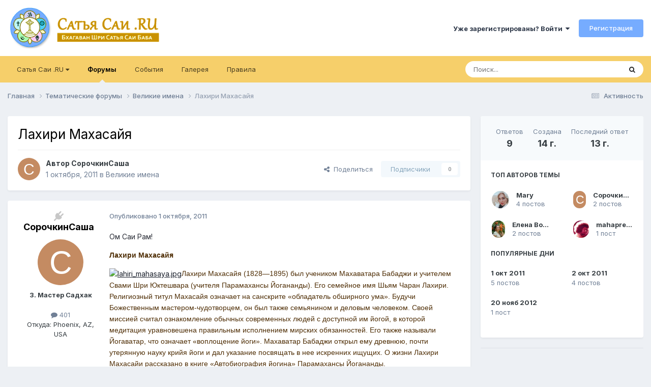

--- FILE ---
content_type: text/html;charset=UTF-8
request_url: https://www.sairam.ru/topic/9947/
body_size: 27531
content:
<!DOCTYPE html>
<html lang="ru-RU" dir="ltr">
	<head>
		<meta charset="utf-8">
		<title>Лахири Махасайя - Великие имена - САИ РАМ 🙏 Форум</title>
		
			
		
		

	<meta name="viewport" content="width=device-width, initial-scale=1">


	
	


	<meta name="twitter:card" content="summary" />




	
		
			
				<meta property="og:title" content="Лахири Махасайя">
			
		
	

	
		
			
				<meta property="og:type" content="website">
			
		
	

	
		
			
				<meta property="og:url" content="https://www.sairam.ru/topic/9947/">
			
		
	

	
		
			
				<meta name="description" content="Ом Саи Рам! Лахири Махасайя Лахири Махасайя (1828—1895) был учеником Махаватара Бабаджи и учителем Свами Шри Юктешвара (учителя Парамахансы Йогананды). Его семейное имя Шьям Чаран Лахири. Религиозный титул Махасайя означает на санскрите «обладатель обширного ума». Будучи Божественным мастером-чуд...">
			
		
	

	
		
			
				<meta property="og:description" content="Ом Саи Рам! Лахири Махасайя Лахири Махасайя (1828—1895) был учеником Махаватара Бабаджи и учителем Свами Шри Юктешвара (учителя Парамахансы Йогананды). Его семейное имя Шьям Чаран Лахири. Религиозный титул Махасайя означает на санскрите «обладатель обширного ума». Будучи Божественным мастером-чуд...">
			
		
	

	
		
			
				<meta property="og:updated_time" content="2012-11-19T21:57:00Z">
			
		
	

	
		
			
				<meta property="og:site_name" content="САИ РАМ 🙏 Форум">
			
		
	

	
		
			
				<meta property="og:locale" content="ru_RU">
			
		
	


	
		<link rel="canonical" href="https://www.sairam.ru/topic/9947/" />
	

<link rel="alternate" type="application/rss+xml" title="Новости из ашрама" href="https://www.sairam.ru/rss/1.xml/" /><link rel="alternate" type="application/rss+xml" title="Мысль дня из ашрама" href="https://www.sairam.ru/rss/3.xml/" />



<link rel="manifest" href="https://www.sairam.ru/manifest.webmanifest/">
<meta name="msapplication-config" content="https://www.sairam.ru/browserconfig.xml/">
<meta name="msapplication-starturl" content="/">
<meta name="application-name" content="САИ РАМ 🙏 Форум">
<meta name="apple-mobile-web-app-title" content="САИ РАМ 🙏 Форум">

	<meta name="theme-color" content="#ffffff">










<link rel="preload" href="//www.sairam.ru/applications/core/interface/font/fontawesome-webfont.woff2?v=4.7.0" as="font" crossorigin="anonymous">
		


	<link rel="preconnect" href="https://fonts.googleapis.com">
	<link rel="preconnect" href="https://fonts.gstatic.com" crossorigin>
	
		<link href="https://fonts.googleapis.com/css2?family=Inter:wght@300;400;500;600;700&display=swap" rel="stylesheet">
	



	<link rel='stylesheet' href='https://www.sairam.ru/uploads/theme/css_built_1/341e4a57816af3ba440d891ca87450ff_framework.css?v=4e52a1ea3c1756463716' media='all'>

	<link rel='stylesheet' href='https://www.sairam.ru/uploads/theme/css_built_1/05e81b71abe4f22d6eb8d1a929494829_responsive.css?v=4e52a1ea3c1756463716' media='all'>

	<link rel='stylesheet' href='https://www.sairam.ru/uploads/theme/css_built_1/20446cf2d164adcc029377cb04d43d17_flags.css?v=4e52a1ea3c1756463716' media='all'>

	<link rel='stylesheet' href='https://www.sairam.ru/uploads/theme/css_built_1/90eb5adf50a8c640f633d47fd7eb1778_core.css?v=4e52a1ea3c1756463716' media='all'>

	<link rel='stylesheet' href='https://www.sairam.ru/uploads/theme/css_built_1/5a0da001ccc2200dc5625c3f3934497d_core_responsive.css?v=4e52a1ea3c1756463716' media='all'>

	<link rel='stylesheet' href='https://www.sairam.ru/uploads/theme/css_built_1/62e269ced0fdab7e30e026f1d30ae516_forums.css?v=4e52a1ea3c1756463716' media='all'>

	<link rel='stylesheet' href='https://www.sairam.ru/uploads/theme/css_built_1/76e62c573090645fb99a15a363d8620e_forums_responsive.css?v=4e52a1ea3c1756463716' media='all'>

	<link rel='stylesheet' href='https://www.sairam.ru/uploads/theme/css_built_1/ebdea0c6a7dab6d37900b9190d3ac77b_topics.css?v=4e52a1ea3c1756463716' media='all'>





<link rel='stylesheet' href='https://www.sairam.ru/uploads/theme/css_built_1/258adbb6e4f3e83cd3b355f84e3fa002_custom.css?v=4e52a1ea3c1756463716' media='all'>




		
		

	
	<link rel='shortcut icon' href='https://www.sairam.ru/uploads/theme/monthly_2016_11/favicon.ico.6e08dec74f0b8c5891aff30f2975c2c3.ico' type="image/x-icon">

		<script>(function(m,e,t,r,i,k,a){m[i]=m[i]||function(){(m[i].a=m[i].a||[]).push(arguments)}; m[i].l=1*new Date();k=e.createElement(t),a=e.getElementsByTagName(t)[0],k.async=1,k.src=r,a.parentNode.insertBefore(k,a)}) (window, document, "script", "https://cdn.jsdelivr.net/npm/yandex-metrica-watch/tag.js", "ym"); ym(66339844, "init", { clickmap:true, trackLinks:true, accurateTrackBounce:true } );</script>
	</head>
	<body class='ipsApp ipsApp_front ipsJS_none ipsClearfix' data-controller='core.front.core.app' data-message="" data-pageApp='forums' data-pageLocation='front' data-pageModule='forums' data-pageController='topic' data-pageID='9947' >
		<a href='#ipsLayout_mainArea' class='ipsHide' title='Перейти к основному содержанию на этой странице' accesskey='m'>Перейти к содержанию</a>
		
			<div id='ipsLayout_header' class='ipsClearfix'>
				





				<header>
					<div class='ipsLayout_container'>
						


<a href='https://www.sairam.ru/' id='elLogo' accesskey='1'><img src="https://www.sairam.ru/uploads/theme/monthly_2020_09/logo.png.928546c53867319f3110e68479381dff.png" alt='САИ РАМ 🙏 Форум'></a>

						

	<ul id='elUserNav' class='ipsList_inline cSignedOut ipsResponsive_showDesktop'>
		
        
		
        
        
            
            <li id='elSignInLink'>
                <a href='https://www.sairam.ru/login/' data-ipsMenu-closeOnClick="false" data-ipsMenu id='elUserSignIn'>
                    Уже зарегистрированы? Войти &nbsp;<i class='fa fa-caret-down'></i>
                </a>
                
<div id='elUserSignIn_menu' class='ipsMenu ipsMenu_auto ipsHide'>
	<form accept-charset='utf-8' method='post' action='https://www.sairam.ru/login/'>
		<input type="hidden" name="csrfKey" value="62455b8472e0f46784f18569ba1ad9a8">
		<input type="hidden" name="ref" value="aHR0cHM6Ly93d3cuc2FpcmFtLnJ1L3RvcGljLzk5NDcv">
		<div data-role="loginForm">
			
			
			
				<div class='ipsColumns ipsColumns_noSpacing'>
					<div class='ipsColumn ipsColumn_wide' id='elUserSignIn_internal'>
						
<div class="ipsPad ipsForm ipsForm_vertical">
	<h4 class="ipsType_sectionHead">Войти</h4>
	<br><br>
	<ul class='ipsList_reset'>
		<li class="ipsFieldRow ipsFieldRow_noLabel ipsFieldRow_fullWidth">
			
			
				<input type="email" placeholder="Email адрес" name="auth" autocomplete="email">
			
		</li>
		<li class="ipsFieldRow ipsFieldRow_noLabel ipsFieldRow_fullWidth">
			<input type="password" placeholder="Пароль" name="password" autocomplete="current-password">
		</li>
		<li class="ipsFieldRow ipsFieldRow_checkbox ipsClearfix">
			<span class="ipsCustomInput">
				<input type="checkbox" name="remember_me" id="remember_me_checkbox" value="1" checked aria-checked="true">
				<span></span>
			</span>
			<div class="ipsFieldRow_content">
				<label class="ipsFieldRow_label" for="remember_me_checkbox">Запомнить</label>
				<span class="ipsFieldRow_desc">Не рекомендуется для компьютеров с общим доступом</span>
			</div>
		</li>
		<li class="ipsFieldRow ipsFieldRow_fullWidth">
			<button type="submit" name="_processLogin" value="usernamepassword" class="ipsButton ipsButton_primary ipsButton_small" id="elSignIn_submit">Войти</button>
			
				<p class="ipsType_right ipsType_small">
					
						<a href='https://www.sairam.ru/lostpassword/' data-ipsDialog data-ipsDialog-title='Забыли пароль?'>
					
					Забыли пароль?</a>
				</p>
			
		</li>
	</ul>
</div>
					</div>
					<div class='ipsColumn ipsColumn_wide'>
						<div class='ipsPadding' id='elUserSignIn_external'>
							<div class='ipsAreaBackground_light ipsPadding:half'>
								
									<p class='ipsType_reset ipsType_small ipsType_center'><strong>Или войти с помощью одного из сервисов</strong></p>
								
								
									<div class='ipsType_center ipsMargin_top:half'>
										

<button type="submit" name="_processLogin" value="13" class="ipsButton ipsButton_verySmall ipsButton_fullWidth ipsSocial ipsSocial_yandex" style="background-color: #e61400">
	
		<span class="ipsSocial_icon">
			
				
<style>
  .fa-yandex {display:none}
</style>
	<img src="https://www.sairam.ru/uploads/theme/set_resources_1/d06fbd2cd3a8b0ede2b6ea2e95696fc2_yandex.svg">
<i class="fa fa-yandex"></i>
			
		</span>
		<span class="ipsSocial_text">Войти с помощью Яндекс</span>
	
</button>

									</div>
								
									<div class='ipsType_center ipsMargin_top:half'>
										

<button type="submit" name="_processLogin" value="12" class="ipsButton ipsButton_verySmall ipsButton_fullWidth ipsSocial ipsSocial_vkcom" style="background-color: #4a76a8">
	
		<span class="ipsSocial_icon">
			
				<i class="fa fa-vk"></i>
			
		</span>
		<span class="ipsSocial_text">Войти с помощью VK.com</span>
	
</button>

									</div>
								
									<div class='ipsType_center ipsMargin_top:half'>
										

<button type="submit" name="_processLogin" value="3" class="ipsButton ipsButton_verySmall ipsButton_fullWidth ipsSocial ipsSocial_google" style="background-color: #4285F4">
	
		<span class="ipsSocial_icon">
			
				<i class="fa fa-google"></i>
			
		</span>
		<span class="ipsSocial_text">Войти с помощью Google</span>
	
</button>

									</div>
								
							</div>
						</div>
					</div>
				</div>
			
		</div>
	</form>
</div>
            </li>
            
        
		
			<li>
				
					<a href='https://www.sairam.ru/register/'  id='elRegisterButton' class='ipsButton ipsButton_normal ipsButton_primary'>Регистрация</a>
				
			</li>
		
	</ul>

						
<ul class='ipsMobileHamburger ipsList_reset ipsResponsive_hideDesktop'>
	<li data-ipsDrawer data-ipsDrawer-drawerElem='#elMobileDrawer'>
		<a href='#' >
			
			
			
			
			<i class='fa fa-navicon'></i>
		</a>
	</li>
</ul>
					</div>
				</header>
				

	<nav data-controller='core.front.core.navBar' class='ipsNavBar_noSubBars ipsResponsive_showDesktop'>
		<div class='ipsNavBar_primary ipsLayout_container ipsNavBar_noSubBars'>
			<ul data-role="primaryNavBar" class='ipsClearfix'>
				


	
		
		
		<li  id='elNavSecondary_19' data-role="navBarItem" data-navApp="core" data-navExt="Menu">
			
			
				<a href="#" id="elNavigation_19" data-ipsMenu data-ipsMenu-appendTo='#elNavSecondary_19' data-ipsMenu-activeClass='ipsNavActive_menu' data-navItem-id="19" >
					Сатья Саи .RU <i class="fa fa-caret-down"></i><span class='ipsNavBar_active__identifier'></span>
				</a>
				<ul id="elNavigation_19_menu" class="ipsMenu ipsMenu_auto ipsHide">
					

	
		
			<li class='ipsMenu_item' >
				<a href='https://t.me/sairam_ru' target='_blank' rel="noopener">
					САИ РАМ чат
				</a>
			</li>
		
	

	
		
			<li class='ipsMenu_item' >
				<a href='https://www.facebook.com/groups/sairam.ru/' target='_blank' rel="noopener">
					Группа Саи Рам
				</a>
			</li>
		
	

	
		
			<li class='ipsMenu_item' >
				<a href='https://vk.com/srisathyasai' target='_blank' rel="noopener">
					Страница ВКонтакте
				</a>
			</li>
		
	

	
		
			<li class='ipsMenu_item' >
				<a href='https://www.facebook.com/sathyasai.ru/posts/' target='_blank' rel="noopener">
					Страница Facebook
				</a>
			</li>
		
	

	
		
			<li class='ipsMenu_item' >
				<a href='https://www.sathyasai.ru' target='_blank' rel="noopener">
					Сатья Саи .RU
				</a>
			</li>
		
	

	
		
			<li class='ipsMenu_item' >
				<a href='https://saispeaks.org/ru/' target='_blank' rel="noopener">
					Сатья Саи говорит
				</a>
			</li>
		
	

				</ul>
			
			
		</li>
	
	

	
		
		
			
		
		<li class='ipsNavBar_active' data-active id='elNavSecondary_10' data-role="navBarItem" data-navApp="forums" data-navExt="Forums">
			
			
				<a href="https://www.sairam.ru"  data-navItem-id="10" data-navDefault>
					Форумы<span class='ipsNavBar_active__identifier'></span>
				</a>
			
			
		</li>
	
	

	
		
		
		<li  id='elNavSecondary_11' data-role="navBarItem" data-navApp="calendar" data-navExt="Calendar">
			
			
				<a href="https://www.sairam.ru/events/"  data-navItem-id="11" >
					События<span class='ipsNavBar_active__identifier'></span>
				</a>
			
			
		</li>
	
	

	
		
		
		<li  id='elNavSecondary_12' data-role="navBarItem" data-navApp="gallery" data-navExt="Gallery">
			
			
				<a href="https://www.sairam.ru/gallery/"  data-navItem-id="12" >
					Галерея<span class='ipsNavBar_active__identifier'></span>
				</a>
			
			
		</li>
	
	

	
		
		
		<li  id='elNavSecondary_17' data-role="navBarItem" data-navApp="core" data-navExt="Guidelines">
			
			
				<a href="https://www.sairam.ru/topic/2710/"  data-navItem-id="17" >
					Правила<span class='ipsNavBar_active__identifier'></span>
				</a>
			
			
		</li>
	
	

				<li class='ipsHide' id='elNavigationMore' data-role='navMore'>
					<a href='#' data-ipsMenu data-ipsMenu-appendTo='#elNavigationMore' id='elNavigationMore_dropdown'>Больше</a>
					<ul class='ipsNavBar_secondary ipsHide' data-role='secondaryNavBar'>
						<li class='ipsHide' id='elNavigationMore_more' data-role='navMore'>
							<a href='#' data-ipsMenu data-ipsMenu-appendTo='#elNavigationMore_more' id='elNavigationMore_more_dropdown'>Больше <i class='fa fa-caret-down'></i></a>
							<ul class='ipsHide ipsMenu ipsMenu_auto' id='elNavigationMore_more_dropdown_menu' data-role='moreDropdown'></ul>
						</li>
					</ul>
				</li>
			</ul>
			

	<div id="elSearchWrapper">
		<div id='elSearch' data-controller="core.front.core.quickSearch">
			<form accept-charset='utf-8' action='//www.sairam.ru/search/?do=quicksearch' method='post'>
                <input type='search' id='elSearchField' placeholder='Поиск...' name='q' autocomplete='off' aria-label='Поиск'>
                <details class='cSearchFilter'>
                    <summary class='cSearchFilter__text'></summary>
                    <ul class='cSearchFilter__menu'>
                        
                        <li><label><input type="radio" name="type" value="all" ><span class='cSearchFilter__menuText'>Везде</span></label></li>
                        
                            
                                <li><label><input type="radio" name="type" value='contextual_{&quot;type&quot;:&quot;forums_topic&quot;,&quot;nodes&quot;:59}' checked><span class='cSearchFilter__menuText'>Этот форум</span></label></li>
                            
                                <li><label><input type="radio" name="type" value='contextual_{&quot;type&quot;:&quot;forums_topic&quot;,&quot;item&quot;:9947}' checked><span class='cSearchFilter__menuText'>Эта тема</span></label></li>
                            
                        
                        
                            <li><label><input type="radio" name="type" value="forums_topic"><span class='cSearchFilter__menuText'>Темы</span></label></li>
                        
                            <li><label><input type="radio" name="type" value="calendar_event"><span class='cSearchFilter__menuText'>События</span></label></li>
                        
                            <li><label><input type="radio" name="type" value="gallery_image"><span class='cSearchFilter__menuText'>Изображения</span></label></li>
                        
                            <li><label><input type="radio" name="type" value="gallery_album_item"><span class='cSearchFilter__menuText'>Альбомы</span></label></li>
                        
                            <li><label><input type="radio" name="type" value="cms_pages_pageitem"><span class='cSearchFilter__menuText'>Страницы</span></label></li>
                        
                    </ul>
                </details>
				<button class='cSearchSubmit' type="submit" aria-label='Поиск'><i class="fa fa-search"></i></button>
			</form>
		</div>
	</div>

		</div>
	</nav>

				
<ul id='elMobileNav' class='ipsResponsive_hideDesktop' data-controller='core.front.core.mobileNav'>
	
		
			
			
				
				
			
				
					<li id='elMobileBreadcrumb'>
						<a href='https://www.sairam.ru/forum/59/'>
							<span>Великие имена</span>
						</a>
					</li>
				
				
			
				
				
			
		
	
	
	
	<li >
		<a data-action="defaultStream" href='https://www.sairam.ru/discover/'><i class="fa fa-newspaper-o" aria-hidden="true"></i></a>
	</li>

	

	
		<li class='ipsJS_show'>
			<a href='https://www.sairam.ru/search/'><i class='fa fa-search'></i></a>
		</li>
	
</ul>
			</div>
		
		<main id='ipsLayout_body' class='ipsLayout_container'>
			<div id='ipsLayout_contentArea'>
				<div id='ipsLayout_contentWrapper'>
					
<nav class='ipsBreadcrumb ipsBreadcrumb_top ipsFaded_withHover'>
	

	<ul class='ipsList_inline ipsPos_right'>
		
		<li >
			<a data-action="defaultStream" class='ipsType_light '  href='https://www.sairam.ru/discover/'><i class="fa fa-newspaper-o" aria-hidden="true"></i> <span>Активность</span></a>
		</li>
		
	</ul>

	<ul data-role="breadcrumbList">
		<li>
			<a title="Главная" href='https://www.sairam.ru/'>
				<span>Главная <i class='fa fa-angle-right'></i></span>
			</a>
		</li>
		
		
			<li>
				
					<a href='https://www.sairam.ru/forum/48/'>
						<span>Тематические форумы <i class='fa fa-angle-right' aria-hidden="true"></i></span>
					</a>
				
			</li>
		
			<li>
				
					<a href='https://www.sairam.ru/forum/59/'>
						<span>Великие имена <i class='fa fa-angle-right' aria-hidden="true"></i></span>
					</a>
				
			</li>
		
			<li>
				
					Лахири Махасайя
				
			</li>
		
	</ul>
</nav>
					
					<div id='ipsLayout_mainArea'>
						
						
						
						

	




						



<div class="ipsPageHeader ipsResponsive_pull ipsBox ipsPadding sm:ipsPadding:half ipsMargin_bottom">
		
	
	<div class="ipsFlex ipsFlex-ai:center ipsFlex-fw:wrap ipsGap:4">
		<div class="ipsFlex-flex:11">
			<h1 class="ipsType_pageTitle ipsContained_container">
				

				
				
					<span class="ipsType_break ipsContained">
						<span>Лахири Махасайя</span>
					</span>
				
			</h1>
			
			
		</div>
		
	</div>
	<hr class="ipsHr">
	<div class="ipsPageHeader__meta ipsFlex ipsFlex-jc:between ipsFlex-ai:center ipsFlex-fw:wrap ipsGap:3">
		<div class="ipsFlex-flex:11">
			<div class="ipsPhotoPanel ipsPhotoPanel_mini ipsPhotoPanel_notPhone ipsClearfix">
				

	<span class="ipsUserPhoto ipsUserPhoto_mini ">
		<img src="data:image/svg+xml,%3Csvg%20xmlns%3D%22http%3A%2F%2Fwww.w3.org%2F2000%2Fsvg%22%20viewBox%3D%220%200%201024%201024%22%20style%3D%22background%3A%23c48b62%22%3E%3Cg%3E%3Ctext%20text-anchor%3D%22middle%22%20dy%3D%22.35em%22%20x%3D%22512%22%20y%3D%22512%22%20fill%3D%22%23ffffff%22%20font-size%3D%22700%22%20font-family%3D%22-apple-system%2C%20BlinkMacSystemFont%2C%20Roboto%2C%20Helvetica%2C%20Arial%2C%20sans-serif%22%3E%D0%A1%3C%2Ftext%3E%3C%2Fg%3E%3C%2Fsvg%3E" alt="СорочкинСаша" loading="lazy">
	</span>

				<div>
					<p class="ipsType_reset ipsType_blendLinks">
						<span class="ipsType_normal">
						
							<strong>Автор 


<b>СорочкинСаша</b></strong><br>
							<span class="ipsType_light"><time datetime='2011-10-01T05:40:58Z' title='01.10.2011 05:40' data-short='14 г.'>1 октября, 2011</time> в <a href="https://www.sairam.ru/forum/59/">Великие имена</a></span>
						
						</span>
					</p>
				</div>
			</div>
		</div>
		
			<div class="ipsFlex-flex:01 ipsResponsive_hidePhone">
				<div class="ipsShareLinks">
					
						


    <a href='#elShareItem_481001333_menu' id='elShareItem_481001333' data-ipsMenu class='ipsShareButton ipsButton ipsButton_verySmall ipsButton_link ipsButton_link--light'>
        <span><i class='fa fa-share-alt'></i></span> &nbsp;Поделиться
    </a>

    <div class='ipsPadding ipsMenu ipsMenu_normal ipsHide' id='elShareItem_481001333_menu' data-controller="core.front.core.sharelink">
        
        
        <span data-ipsCopy data-ipsCopy-flashmessage>
            <a href="https://www.sairam.ru/topic/9947/" class="ipsButton ipsButton_light ipsButton_small ipsButton_fullWidth" data-role="copyButton" data-clipboard-text="https://www.sairam.ru/topic/9947/" data-ipstooltip title='Copy Link to Clipboard'><i class="fa fa-clone"></i> https://www.sairam.ru/topic/9947/</a>
        </span>
        <ul class='ipsShareLinks ipsMargin_top:half'>
            
                <li>
<style>
	.cShareLink_vkcom {background:#4a76a8;}
</style>
<a href="https://vk.com/share.php?url=https%3A%2F%2Fwww.sairam.ru%2Ftopic%2F9947%2F&amp;title=%D0%9B%D0%B0%D1%85%D0%B8%D1%80%D0%B8+%D0%9C%D0%B0%D1%85%D0%B0%D1%81%D0%B0%D0%B9%D1%8F" class="cShareLink cShareLink_vkcom" target="_blank" data-role="shareLink" title='Share to vk.com' data-ipsTooltip rel='noopener'>
	<i class="fa fa-vk"></i>
</a></li>
            
                <li>
<a href="mailto:?subject=%D0%9B%D0%B0%D1%85%D0%B8%D1%80%D0%B8%20%D0%9C%D0%B0%D1%85%D0%B0%D1%81%D0%B0%D0%B9%D1%8F&body=https%3A%2F%2Fwww.sairam.ru%2Ftopic%2F9947%2F" rel='nofollow' class='cShareLink cShareLink_email' title='Поделиться по email' data-ipsTooltip>
	<i class="fa fa-envelope"></i>
</a></li>
            
                <li>
<a href="https://x.com/share?url=https%3A%2F%2Fwww.sairam.ru%2Ftopic%2F9947%2F" class="cShareLink cShareLink_x" target="_blank" data-role="shareLink" title='Поделиться в X' data-ipsTooltip rel='nofollow noopener'>
    <i class="fa fa-x"></i>
</a></li>
            
                <li>
<a href="https://www.facebook.com/sharer/sharer.php?u=https%3A%2F%2Fwww.sairam.ru%2Ftopic%2F9947%2F" class="cShareLink cShareLink_facebook" target="_blank" data-role="shareLink" title='Поделиться в Facebook' data-ipsTooltip rel='noopener nofollow'>
	<i class="fa fa-facebook"></i>
</a></li>
            
        </ul>
        
            <hr class='ipsHr'>
            <button class='ipsHide ipsButton ipsButton_verySmall ipsButton_light ipsButton_fullWidth ipsMargin_top:half' data-controller='core.front.core.webshare' data-role='webShare' data-webShareTitle='Лахири Махасайя' data-webShareText='Лахири Махасайя' data-webShareUrl='https://www.sairam.ru/topic/9947/'>Поделиться</button>
        
    </div>

					
					
                    

					



					

<div data-followApp='forums' data-followArea='topic' data-followID='9947' data-controller='core.front.core.followButton'>
	

	<a href='https://www.sairam.ru/login/' rel="nofollow" class="ipsFollow ipsPos_middle ipsButton ipsButton_light ipsButton_verySmall ipsButton_disabled" data-role="followButton" data-ipsTooltip title='Авторизация'>
		<span>Подписчики</span>
		<span class='ipsCommentCount'>0</span>
	</a>

</div>
				</div>
			</div>
					
	</div>
	
	
</div>








<div class="ipsClearfix">
	<ul class="ipsToolList ipsToolList_horizontal ipsClearfix ipsSpacer_both ipsResponsive_hidePhone">
		
		
		
	</ul>
</div>

<div id="comments" data-controller="core.front.core.commentFeed,forums.front.topic.view, core.front.core.ignoredComments" data-autopoll data-baseurl="https://www.sairam.ru/topic/9947/" data-lastpage data-feedid="topic-9947" class="cTopic ipsClear ipsSpacer_top">
	
			
	

	

<div data-controller='core.front.core.recommendedComments' data-url='https://www.sairam.ru/topic/9947/?recommended=comments' class='ipsRecommendedComments ipsHide'>
	<div data-role="recommendedComments">
		<h2 class='ipsType_sectionHead ipsType_large ipsType_bold ipsMargin_bottom'>Рекомендуемые сообщения</h2>
		
	</div>
</div>
	
	<div id="elPostFeed" data-role="commentFeed" data-controller="core.front.core.moderation" >
		<form action="https://www.sairam.ru/topic/9947/?csrfKey=62455b8472e0f46784f18569ba1ad9a8&amp;do=multimodComment" method="post" data-ipspageaction data-role="moderationTools">
			
			
				

					

					
					



<a id="findComment-102891"></a>


	
		
	
	
		
	
<a id="comment-102891"></a>
<article  id="elComment_102891" class="cPost ipsBox ipsResponsive_pull  ipsComment  ipsComment_parent ipsClearfix ipsClear ipsColumns ipsColumns_noSpacing ipsColumns_collapsePhone    ">
	

	

	<div class="cAuthorPane_mobile ipsResponsive_showPhone">
		<div class="cAuthorPane_photo">
			<div class="cAuthorPane_photoWrap">
				

	<span class="ipsUserPhoto ipsUserPhoto_large ">
		<img src="data:image/svg+xml,%3Csvg%20xmlns%3D%22http%3A%2F%2Fwww.w3.org%2F2000%2Fsvg%22%20viewBox%3D%220%200%201024%201024%22%20style%3D%22background%3A%23c48b62%22%3E%3Cg%3E%3Ctext%20text-anchor%3D%22middle%22%20dy%3D%22.35em%22%20x%3D%22512%22%20y%3D%22512%22%20fill%3D%22%23ffffff%22%20font-size%3D%22700%22%20font-family%3D%22-apple-system%2C%20BlinkMacSystemFont%2C%20Roboto%2C%20Helvetica%2C%20Arial%2C%20sans-serif%22%3E%D0%A1%3C%2Ftext%3E%3C%2Fg%3E%3C%2Fsvg%3E" alt="СорочкинСаша" loading="lazy">
	</span>

				
				
			</div>
		</div>
		<div class="cAuthorPane_content">
			<h3 class="ipsType_sectionHead cAuthorPane_author ipsType_break ipsType_blendLinks ipsFlex ipsFlex-ai:center">
				


<b>СорочкинСаша</b>
			</h3>
			<div class="ipsType_light ipsType_reset">
			    <a href="https://www.sairam.ru/topic/9947/#findComment-102891" rel="nofollow" class="ipsType_blendLinks">Опубликовано <time datetime='2011-10-01T05:40:58Z' title='01.10.2011 05:40' data-short='14 г.'>1 октября, 2011</time></a>
				
			</div>
		</div>
	</div>
	<aside class="ipsComment_author cAuthorPane ipsColumn ipsColumn_medium ipsResponsive_hidePhone">
		<h3 class="ipsType_sectionHead cAuthorPane_author ipsType_blendLinks ipsType_break">

<i style="font-size: 19px" class="fa fa-plug ipsOnlineStatus_offline" data-ipstooltip title="Оффлайн"></i> 

<strong>


СорочкинСаша</strong>
			
		</h3>
		<ul class="cAuthorPane_info ipsList_reset">
			<li data-role="photo" class="cAuthorPane_photo">
				<div class="cAuthorPane_photoWrap">
					

	<span class="ipsUserPhoto ipsUserPhoto_large ">
		<img src="data:image/svg+xml,%3Csvg%20xmlns%3D%22http%3A%2F%2Fwww.w3.org%2F2000%2Fsvg%22%20viewBox%3D%220%200%201024%201024%22%20style%3D%22background%3A%23c48b62%22%3E%3Cg%3E%3Ctext%20text-anchor%3D%22middle%22%20dy%3D%22.35em%22%20x%3D%22512%22%20y%3D%22512%22%20fill%3D%22%23ffffff%22%20font-size%3D%22700%22%20font-family%3D%22-apple-system%2C%20BlinkMacSystemFont%2C%20Roboto%2C%20Helvetica%2C%20Arial%2C%20sans-serif%22%3E%D0%A1%3C%2Ftext%3E%3C%2Fg%3E%3C%2Fsvg%3E" alt="СорочкинСаша" loading="lazy">
	</span>

					
					
				</div>
			</li>
			
				<li data-role="group"><b>3. Мастер Садхак</b></li>
				
			
			
				<li data-role="stats" class="ipsMargin_top">
					<ul class="ipsList_reset ipsType_light ipsFlex ipsFlex-ai:center ipsFlex-jc:center ipsGap_row:2 cAuthorPane_stats">
						<li>
							
								<i class="fa fa-comment"></i> 401
							
						</li>
						
					</ul>
				</li>
			
			
				

	
	<li data-role='custom-field' class='ipsResponsive_hidePhone ipsType_break'>
		
Откуда: Phoenix, AZ, USA
	</li>
	

			
		</ul>
	</aside>
	<div class="ipsColumn ipsColumn_fluid ipsMargin:none">
		

<div id="comment-102891_wrap" data-controller="core.front.core.comment" data-commentapp="forums" data-commenttype="forums" data-commentid="102891" data-quotedata="{&quot;userid&quot;:1371,&quot;username&quot;:&quot;\u0421\u043e\u0440\u043e\u0447\u043a\u0438\u043d\u0421\u0430\u0448\u0430&quot;,&quot;timestamp&quot;:1317447658,&quot;contentapp&quot;:&quot;forums&quot;,&quot;contenttype&quot;:&quot;forums&quot;,&quot;contentid&quot;:9947,&quot;contentclass&quot;:&quot;forums_Topic&quot;,&quot;contentcommentid&quot;:102891}" class="ipsComment_content ipsType_medium">

	<div class="ipsComment_meta ipsType_light ipsFlex ipsFlex-ai:center ipsFlex-jc:between ipsFlex-fd:row-reverse">
		<div class="ipsType_light ipsType_reset ipsType_blendLinks ipsComment_toolWrap">
			<div class="ipsResponsive_hidePhone ipsComment_badges">
				<ul class="ipsList_reset ipsFlex ipsFlex-jc:end ipsFlex-fw:wrap ipsGap:2 ipsGap_row:1">
					
					
					
					
					
				</ul>
			</div>
			<ul class="ipsList_reset ipsComment_tools">
				<li>
					<a href="#elControls_102891_menu" class="ipsComment_ellipsis" id="elControls_102891" title="Ещё..." data-ipsmenu data-ipsmenu-appendto="#comment-102891_wrap"><i class="fa fa-ellipsis-h"></i></a>
					<ul id="elControls_102891_menu" class="ipsMenu ipsMenu_narrow ipsHide">
						
						
                        
						
						
						
							
								
							
							
							
							
							
							
						
					</ul>
				</li>
				
			</ul>
		</div>

		<div class="ipsType_reset ipsResponsive_hidePhone">
		   
		   Опубликовано <time datetime='2011-10-01T05:40:58Z' title='01.10.2011 05:40' data-short='14 г.'>1 октября, 2011</time>
		   
			
			<span class="ipsResponsive_hidePhone">
				
				
			</span>
		</div>
	</div>

	

    

	<div class="cPost_contentWrap">
		
		<div data-role="commentContent" class="ipsType_normal ipsType_richText ipsPadding_bottom ipsContained" data-controller="core.front.core.lightboxedImages">
			
<p>Ом Саи Рам!</p>
<p><span style="color:#4F2E05;"><span style="font-family:Arial, Tahoma, Verdana, Trebuchet, Verdana, Helvetica, sans-serif;"><strong>Лахири Махасайя</strong></span></span></p>
<p><img src="//www.sairam.ru/applications/core/interface/js/spacer.png" alt="lahiri_mahasaya.jpg" data-src="http://www.all-yoga.ru/UserFiles/lahiri_mahasaya.jpg"><span style="color:#4F2E05;"><span style="font-family:Arial, Tahoma, Verdana, Trebuchet, Verdana, Helvetica, sans-serif;">Лахири Махасайя (1828—1895) был учеником Махаватара Бабаджи и учителем Свами Шри Юктешвара (учителя Парамахансы Йогананды). Его семейное имя Шьям Чаран Лахири. Религиозный титул Махасайя означает на санскрите «обладатель обширного ума». Будучи Божественным мастером-чудотворцем, он был также семьянином и деловым человеком. Своей миссией считал ознакомление обычных современных людей с доступной им йогой, в которой медитация уравновешена правильным исполнением мирских обязанностей. Его также называли Йогаватар, что означает «воплощение йоги». Махаватар Бабаджи открыл ему древнюю, почти утерянную науку крийя йоги и дал указание посвящать в нее искренних ищущих. О жизни Лахири Махасайи рассказано в книге «Автобиография йогина» Парамахансы Йогананды.</span></span></p>
<p><span style="color:#4F2E05;"><span style="font-family:Arial, Tahoma, Verdana, Trebuchet, Verdana, Helvetica, sans-serif;">На службе Лахири Махасайя работал клерком, но потом его выдвинули на пост начальника, что равняется существующей сейчас должности офицера-инженера подразделения в департаменте общественных работ. На службе его называли "Пагла Бабу", что буквально означает "чокнутый офицер". Пагла значит "сумасшедший". Когда деятельность или поведение человека выходит за рамки наших представлений, мы называем этого человека странным, сумасшедшим или ненормальным. Лахири Махасайя преодолел все привязанности, поэтому его поведение вошло в измерение божественной Игры, которая многим служащим казалась загадочной.</span></span></p>
<p><span style="color:#4F2E05;"><span style="font-family:Arial, Tahoma, Verdana, Trebuchet, Verdana, Helvetica, sans-serif;">Известна история про тестя Лахири Махасайя, Дэванараяна Саньяла, который был духовным ищущим. Он обычно поклонялся Богу Шиве и ежедневно посещал храм Бога Вишванатха. Он ни от кого не получал инициации, но совершал обряды в соответствии с семейными традициями. Он был по-человечески привязан к Лахири Махасайя, но не испытывал к нему глубокого уважения, как преданные. Однажды один из его друзей посоветовал ему принять Крийя у своего зятя. В ответ на этот совет Дэванараян Саньял рассмеялся, как будто это была страшная глупость. Позже, когда он посетил храм Вишванатха, то увидел лицо Лахири Махасайя на Лингаме Шивы. Он протер глаза, чтобы убедиться, что это не галлюцинация, но снова увидел то же самое. Тогда, выйдя из храма, он пошел в другие храмы Шивы в Бенаресе, но в каждом храме на Лингаме Шивы он видел лицо Лахири Махасайя. Этого было достаточно. Он направился прямо к своему зятю. Когда он пришел в Гарурешвар, то сказал Лахири Махасайя: "Я ищу убежища у твоих ног, будь добр, инициируй меня на путь Крийя". Лахири Махасайя инициировал его в Крийя. Именно тесть, полный преданности, первым стал называть его Йогирадж — "Царь Йогов".</span></span></p>
<p><span style="color:#4F2E05;"><span style="font-family:Arial, Tahoma, Verdana, Trebuchet, Verdana, Helvetica, sans-serif;">Поскольку Лахири Махасайя не воспользовался правами наследования в Бенгалии, ему пришлось много работать, чтобы прокормить свою семью. В самом начале он занимался с сыном Короля Бенареса. Король знал, что Лахири Махасайя образованный человек, поэтому нанял его учить своего сына.</span></span></p>
<p><span style="color:#4F2E05;"><span style="font-family:Arial, Tahoma, Verdana, Trebuchet, Verdana, Helvetica, sans-serif;">Невозможно измерить величие вечной реализации йога по событиям его жизни. Большинство происходящего скрыто от наших глаз и происходит внутри. Экстраординарные события, которые мы замечаем, это всего лишь верхушка айсберга. Здесь действуют преимущественно духовные силы. Как уже было сказано выше, йоги, которые стремятся к материальным благам, скоро утрачивают духовную активность.</span></span></p>
<p><span style="color:#4F2E05;"><span style="font-family:Arial, Tahoma, Verdana, Trebuchet, Verdana, Helvetica, sans-serif;">В случае с Лахири Махасайя связанные с ним явления произошли в ответ на потребности преданных, и их всегда сопровождал явно выраженный или скрытый духовный урок. Для тех, кому нужны чудеса, мы рассказали несколько историй, которые ясно свидетельствуют, что Лахири Махасайя был святым из святых. Его тесть назвал его "Йогирадж" (Царь Йогов) после принятия Крийя. Его истинные чудеса совершаются до сих пор в духовной жизни его преданных.</span></span></p>


			
		</div>

		

		
			

		
	</div>

	
    
</div>

	</div>
</article>

					
					
					
						







<div class="ipsBox cTopicOverview cTopicOverview--inline ipsFlex ipsFlex-fd:row md:ipsFlex-fd:row sm:ipsFlex-fd:column ipsMargin_bottom sm:ipsMargin_bottom:half sm:ipsMargin_top:half ipsResponsive_pull ipsResponsive_hideDesktop ipsResponsive_block " data-controller='forums.front.topic.activity'>

	<div class='cTopicOverview__header ipsAreaBackground_light ipsFlex sm:ipsFlex-fw:wrap sm:ipsFlex-jc:center'>
		<ul class='cTopicOverview__stats ipsPadding ipsMargin:none sm:ipsPadding_horizontal:half ipsFlex ipsFlex-flex:10 ipsFlex-jc:around ipsFlex-ai:center'>
			<li class='cTopicOverview__statItem ipsType_center'>
				<span class='cTopicOverview__statTitle ipsType_light ipsTruncate ipsTruncate_line'>Ответов</span>
				<span class='cTopicOverview__statValue'>9</span>
			</li>
			<li class='cTopicOverview__statItem ipsType_center'>
				<span class='cTopicOverview__statTitle ipsType_light ipsTruncate ipsTruncate_line'>Создана</span>
				<span class='cTopicOverview__statValue'><time datetime='2011-10-01T05:40:58Z' title='01.10.2011 05:40' data-short='14 г.'>14 г.</time></span>
			</li>
			<li class='cTopicOverview__statItem ipsType_center'>
				<span class='cTopicOverview__statTitle ipsType_light ipsTruncate ipsTruncate_line'>Последний ответ </span>
				<span class='cTopicOverview__statValue'><time datetime='2012-11-19T21:57:00Z' title='19.11.2012 21:57' data-short='13 г.'>13 г.</time></span>
			</li>
		</ul>
		<a href='#' data-action='toggleOverview' class='cTopicOverview__toggle cTopicOverview__toggle--inline ipsType_large ipsType_light ipsPad ipsFlex ipsFlex-ai:center ipsFlex-jc:center'><i class='fa fa-chevron-down'></i></a>
	</div>
	
		<div class='cTopicOverview__preview ipsFlex-flex:10' data-role="preview">
			<div class='cTopicOverview__previewInner ipsPadding_vertical ipsPadding_horizontal ipsResponsive_hidePhone ipsFlex ipsFlex-fd:row'>
				
					<div class='cTopicOverview__section--users ipsFlex-flex:00'>
						<h4 class='ipsType_reset cTopicOverview__sectionTitle ipsType_dark ipsType_uppercase ipsType_noBreak'>Топ авторов темы</h4>
						<ul class='cTopicOverview__dataList ipsMargin:none ipsPadding:none ipsList_style:none ipsFlex ipsFlex-jc:between ipsFlex-ai:center'>
							
								<li class="cTopicOverview__dataItem ipsMargin_right ipsFlex ipsFlex-jc:start ipsFlex-ai:center">
									

	<span class="ipsUserPhoto ipsUserPhoto_tiny ">
		<img src="https://www.sairam.ru/uploads/profile/monthly_2022_04/811902013_.thumb.jpg.09fdae208add9fa6a324c13bb83e46fa.jpg" alt="Mary" loading="lazy">
	</span>

									<p class='ipsMargin:none ipsPadding_left:half ipsPadding_right ipsType_right'>4</p>
								</li>
							
								<li class="cTopicOverview__dataItem ipsMargin_right ipsFlex ipsFlex-jc:start ipsFlex-ai:center">
									

	<span class="ipsUserPhoto ipsUserPhoto_tiny ">
		<img src="data:image/svg+xml,%3Csvg%20xmlns%3D%22http%3A%2F%2Fwww.w3.org%2F2000%2Fsvg%22%20viewBox%3D%220%200%201024%201024%22%20style%3D%22background%3A%23c48b62%22%3E%3Cg%3E%3Ctext%20text-anchor%3D%22middle%22%20dy%3D%22.35em%22%20x%3D%22512%22%20y%3D%22512%22%20fill%3D%22%23ffffff%22%20font-size%3D%22700%22%20font-family%3D%22-apple-system%2C%20BlinkMacSystemFont%2C%20Roboto%2C%20Helvetica%2C%20Arial%2C%20sans-serif%22%3E%D0%A1%3C%2Ftext%3E%3C%2Fg%3E%3C%2Fsvg%3E" alt="СорочкинСаша" loading="lazy">
	</span>

									<p class='ipsMargin:none ipsPadding_left:half ipsPadding_right ipsType_right'>2</p>
								</li>
							
								<li class="cTopicOverview__dataItem ipsMargin_right ipsFlex ipsFlex-jc:start ipsFlex-ai:center">
									

	<span class="ipsUserPhoto ipsUserPhoto_tiny ">
		<img src="https://www.sairam.ru/uploads/profile/profile/photo-thumb-2514.jpg" alt="Елена Волкова" loading="lazy">
	</span>

									<p class='ipsMargin:none ipsPadding_left:half ipsPadding_right ipsType_right'>2</p>
								</li>
							
								<li class="cTopicOverview__dataItem ipsMargin_right ipsFlex ipsFlex-jc:start ipsFlex-ai:center">
									

	<span class="ipsUserPhoto ipsUserPhoto_tiny ">
		<img src="https://www.sairam.ru/uploads/profile/profile/photo-thumb-3055.jpg" alt="mahaprema" loading="lazy">
	</span>

									<p class='ipsMargin:none ipsPadding_left:half ipsPadding_right ipsType_right'>1</p>
								</li>
							
						</ul>
					</div>
				
				
					<div class='cTopicOverview__section--popularDays ipsFlex-flex:00 ipsPadding_left ipsPadding_left:double'>
						<h4 class='ipsType_reset cTopicOverview__sectionTitle ipsType_dark ipsType_uppercase ipsType_noBreak'>Популярные дни</h4>
						<ul class='cTopicOverview__dataList ipsMargin:none ipsPadding:none ipsList_style:none ipsFlex ipsFlex-jc:between ipsFlex-ai:center'>
							
								<li class='ipsFlex-flex:10'>
									<a href="https://www.sairam.ru/topic/9947/#findComment-102891" rel="nofollow" class='cTopicOverview__dataItem ipsMargin_right ipsType_blendLinks ipsFlex ipsFlex-jc:between ipsFlex-ai:center'>
										<p class='ipsMargin:none'>1 окт</p>
										<p class='ipsMargin:none ipsMargin_horizontal ipsType_light'>5</p>
									</a>
								</li>
							
								<li class='ipsFlex-flex:10'>
									<a href="https://www.sairam.ru/topic/9947/#findComment-102943" rel="nofollow" class='cTopicOverview__dataItem ipsMargin_right ipsType_blendLinks ipsFlex ipsFlex-jc:between ipsFlex-ai:center'>
										<p class='ipsMargin:none'>2 окт</p>
										<p class='ipsMargin:none ipsMargin_horizontal ipsType_light'>4</p>
									</a>
								</li>
							
								<li class='ipsFlex-flex:10'>
									<a href="https://www.sairam.ru/topic/9947/#findComment-112708" rel="nofollow" class='cTopicOverview__dataItem ipsMargin_right ipsType_blendLinks ipsFlex ipsFlex-jc:between ipsFlex-ai:center'>
										<p class='ipsMargin:none'>20 нояб</p>
										<p class='ipsMargin:none ipsMargin_horizontal ipsType_light'>1</p>
									</a>
								</li>
							
						</ul>
					</div>
				
			</div>
		</div>
	
	
	<div class='cTopicOverview__body ipsPadding ipsHide ipsFlex ipsFlex-flex:11 ipsFlex-fd:column' data-role="overview">
		
			<div class='cTopicOverview__section--users ipsMargin_bottom'>
				<h4 class='ipsType_reset cTopicOverview__sectionTitle ipsType_withHr ipsType_dark ipsType_uppercase ipsMargin_bottom'>Топ авторов темы</h4>
				<ul class='cTopicOverview__dataList ipsList_reset ipsFlex ipsFlex-jc:start ipsFlex-ai:center ipsFlex-fw:wrap ipsGap:8 ipsGap_row:5'>
					
						<li class="cTopicOverview__dataItem cTopicOverview__dataItem--split ipsFlex ipsFlex-jc:start ipsFlex-ai:center ipsFlex-flex:11">
							

	<span class="ipsUserPhoto ipsUserPhoto_tiny ">
		<img src="https://www.sairam.ru/uploads/profile/monthly_2022_04/811902013_.thumb.jpg.09fdae208add9fa6a324c13bb83e46fa.jpg" alt="Mary" loading="lazy">
	</span>

							<p class='ipsMargin:none ipsMargin_left:half cTopicOverview__dataItemInner ipsType_left'>
								<strong class='ipsTruncate ipsTruncate_line'><a href='https://www.sairam.ru/profile/4739/' class='ipsType_blendLinks'>Mary</a></strong>
								<span class='ipsType_light'>4 постов</span>
							</p>
						</li>
					
						<li class="cTopicOverview__dataItem cTopicOverview__dataItem--split ipsFlex ipsFlex-jc:start ipsFlex-ai:center ipsFlex-flex:11">
							

	<span class="ipsUserPhoto ipsUserPhoto_tiny ">
		<img src="data:image/svg+xml,%3Csvg%20xmlns%3D%22http%3A%2F%2Fwww.w3.org%2F2000%2Fsvg%22%20viewBox%3D%220%200%201024%201024%22%20style%3D%22background%3A%23c48b62%22%3E%3Cg%3E%3Ctext%20text-anchor%3D%22middle%22%20dy%3D%22.35em%22%20x%3D%22512%22%20y%3D%22512%22%20fill%3D%22%23ffffff%22%20font-size%3D%22700%22%20font-family%3D%22-apple-system%2C%20BlinkMacSystemFont%2C%20Roboto%2C%20Helvetica%2C%20Arial%2C%20sans-serif%22%3E%D0%A1%3C%2Ftext%3E%3C%2Fg%3E%3C%2Fsvg%3E" alt="СорочкинСаша" loading="lazy">
	</span>

							<p class='ipsMargin:none ipsMargin_left:half cTopicOverview__dataItemInner ipsType_left'>
								<strong class='ipsTruncate ipsTruncate_line'><a href='https://www.sairam.ru/profile/1371/' class='ipsType_blendLinks'>СорочкинСаша</a></strong>
								<span class='ipsType_light'>2 постов</span>
							</p>
						</li>
					
						<li class="cTopicOverview__dataItem cTopicOverview__dataItem--split ipsFlex ipsFlex-jc:start ipsFlex-ai:center ipsFlex-flex:11">
							

	<span class="ipsUserPhoto ipsUserPhoto_tiny ">
		<img src="https://www.sairam.ru/uploads/profile/profile/photo-thumb-2514.jpg" alt="Елена Волкова" loading="lazy">
	</span>

							<p class='ipsMargin:none ipsMargin_left:half cTopicOverview__dataItemInner ipsType_left'>
								<strong class='ipsTruncate ipsTruncate_line'><a href='https://www.sairam.ru/profile/2514/' class='ipsType_blendLinks'>Елена Волкова</a></strong>
								<span class='ipsType_light'>2 постов</span>
							</p>
						</li>
					
						<li class="cTopicOverview__dataItem cTopicOverview__dataItem--split ipsFlex ipsFlex-jc:start ipsFlex-ai:center ipsFlex-flex:11">
							

	<span class="ipsUserPhoto ipsUserPhoto_tiny ">
		<img src="https://www.sairam.ru/uploads/profile/profile/photo-thumb-3055.jpg" alt="mahaprema" loading="lazy">
	</span>

							<p class='ipsMargin:none ipsMargin_left:half cTopicOverview__dataItemInner ipsType_left'>
								<strong class='ipsTruncate ipsTruncate_line'><a href='https://www.sairam.ru/profile/3055/' class='ipsType_blendLinks'>mahaprema</a></strong>
								<span class='ipsType_light'>1 пост</span>
							</p>
						</li>
					
				</ul>
			</div>
		
		
			<div class='cTopicOverview__section--popularDays ipsMargin_bottom'>
				<h4 class='ipsType_reset cTopicOverview__sectionTitle ipsType_withHr ipsType_dark ipsType_uppercase ipsMargin_top:half ipsMargin_bottom'>Популярные дни</h4>
				<ul class='cTopicOverview__dataList ipsList_reset ipsFlex ipsFlex-jc:start ipsFlex-ai:center ipsFlex-fw:wrap ipsGap:8 ipsGap_row:5'>
					
						<li class='ipsFlex-flex:10'>
							<a href="https://www.sairam.ru/topic/9947/#findComment-102891" rel="nofollow" class='cTopicOverview__dataItem ipsType_blendLinks'>
								<p class='ipsMargin:none ipsType_bold'>1 окт 2011</p>
								<p class='ipsMargin:none ipsType_light'>5 постов</p>
							</a>
						</li>
					
						<li class='ipsFlex-flex:10'>
							<a href="https://www.sairam.ru/topic/9947/#findComment-102943" rel="nofollow" class='cTopicOverview__dataItem ipsType_blendLinks'>
								<p class='ipsMargin:none ipsType_bold'>2 окт 2011</p>
								<p class='ipsMargin:none ipsType_light'>4 постов</p>
							</a>
						</li>
					
						<li class='ipsFlex-flex:10'>
							<a href="https://www.sairam.ru/topic/9947/#findComment-112708" rel="nofollow" class='cTopicOverview__dataItem ipsType_blendLinks'>
								<p class='ipsMargin:none ipsType_bold'>20 нояб 2012</p>
								<p class='ipsMargin:none ipsType_light'>1 пост</p>
							</a>
						</li>
					
				</ul>
			</div>
		
		
		
	</div>
	
		<a href='#' data-action='toggleOverview' class='cTopicOverview__toggle cTopicOverview__toggle--afterStats ipsType_large ipsType_light ipsPad ipsFlex ipsFlex-ai:center ipsFlex-jc:center'><i class='fa fa-chevron-down'></i></a>
	
	

</div>



					
				

					

					
					



<a id="findComment-102906"></a>


	
		
	
	
		
	
<a id="comment-102906"></a>
<article  id="elComment_102906" class="cPost ipsBox ipsResponsive_pull  ipsComment  ipsComment_parent ipsClearfix ipsClear ipsColumns ipsColumns_noSpacing ipsColumns_collapsePhone    ">
	

	

	<div class="cAuthorPane_mobile ipsResponsive_showPhone">
		<div class="cAuthorPane_photo">
			<div class="cAuthorPane_photoWrap">
				

	<span class="ipsUserPhoto ipsUserPhoto_large ">
		<img src="https://www.sairam.ru/uploads/profile/monthly_2022_04/811902013_.thumb.jpg.09fdae208add9fa6a324c13bb83e46fa.jpg" alt="Mary" loading="lazy">
	</span>

				
				
			</div>
		</div>
		<div class="cAuthorPane_content">
			<h3 class="ipsType_sectionHead cAuthorPane_author ipsType_break ipsType_blendLinks ipsFlex ipsFlex-ai:center">
				


<b>Mary</b>
			</h3>
			<div class="ipsType_light ipsType_reset">
			    <a href="https://www.sairam.ru/topic/9947/#findComment-102906" rel="nofollow" class="ipsType_blendLinks">Опубликовано <time datetime='2011-10-01T08:59:50Z' title='01.10.2011 08:59' data-short='14 г.'>1 октября, 2011</time></a>
				
			</div>
		</div>
	</div>
	<aside class="ipsComment_author cAuthorPane ipsColumn ipsColumn_medium ipsResponsive_hidePhone">
		<h3 class="ipsType_sectionHead cAuthorPane_author ipsType_blendLinks ipsType_break">

<i style="font-size: 19px" class="fa fa-plug ipsOnlineStatus_offline" data-ipstooltip title="Оффлайн"></i> 

<strong>


Mary</strong>
			
		</h3>
		<ul class="cAuthorPane_info ipsList_reset">
			<li data-role="photo" class="cAuthorPane_photo">
				<div class="cAuthorPane_photoWrap">
					

	<span class="ipsUserPhoto ipsUserPhoto_large ">
		<img src="https://www.sairam.ru/uploads/profile/monthly_2022_04/811902013_.thumb.jpg.09fdae208add9fa6a324c13bb83e46fa.jpg" alt="Mary" loading="lazy">
	</span>

					
					
				</div>
			</li>
			
				<li data-role="group"><b>3. Мастер Садхак</b></li>
				
			
			
				<li data-role="stats" class="ipsMargin_top">
					<ul class="ipsList_reset ipsType_light ipsFlex ipsFlex-ai:center ipsFlex-jc:center ipsGap_row:2 cAuthorPane_stats">
						<li>
							
								<i class="fa fa-comment"></i> 529
							
						</li>
						
					</ul>
				</li>
			
			
				

	
	<li data-role='custom-field' class='ipsResponsive_hidePhone ipsType_break'>
		
Откуда: Махачкала
	</li>
	

			
		</ul>
	</aside>
	<div class="ipsColumn ipsColumn_fluid ipsMargin:none">
		

<div id="comment-102906_wrap" data-controller="core.front.core.comment" data-commentapp="forums" data-commenttype="forums" data-commentid="102906" data-quotedata="{&quot;userid&quot;:4739,&quot;username&quot;:&quot;Mary&quot;,&quot;timestamp&quot;:1317459590,&quot;contentapp&quot;:&quot;forums&quot;,&quot;contenttype&quot;:&quot;forums&quot;,&quot;contentid&quot;:9947,&quot;contentclass&quot;:&quot;forums_Topic&quot;,&quot;contentcommentid&quot;:102906}" class="ipsComment_content ipsType_medium">

	<div class="ipsComment_meta ipsType_light ipsFlex ipsFlex-ai:center ipsFlex-jc:between ipsFlex-fd:row-reverse">
		<div class="ipsType_light ipsType_reset ipsType_blendLinks ipsComment_toolWrap">
			<div class="ipsResponsive_hidePhone ipsComment_badges">
				<ul class="ipsList_reset ipsFlex ipsFlex-jc:end ipsFlex-fw:wrap ipsGap:2 ipsGap_row:1">
					
					
					
					
					
				</ul>
			</div>
			<ul class="ipsList_reset ipsComment_tools">
				<li>
					<a href="#elControls_102906_menu" class="ipsComment_ellipsis" id="elControls_102906" title="Ещё..." data-ipsmenu data-ipsmenu-appendto="#comment-102906_wrap"><i class="fa fa-ellipsis-h"></i></a>
					<ul id="elControls_102906_menu" class="ipsMenu ipsMenu_narrow ipsHide">
						
						
                        
						
						
						
							
								
							
							
							
							
							
							
						
					</ul>
				</li>
				
			</ul>
		</div>

		<div class="ipsType_reset ipsResponsive_hidePhone">
		   
		   Опубликовано <time datetime='2011-10-01T08:59:50Z' title='01.10.2011 08:59' data-short='14 г.'>1 октября, 2011</time>
		   
			
			<span class="ipsResponsive_hidePhone">
				
				
			</span>
		</div>
	</div>

	

    

	<div class="cPost_contentWrap">
		
		<div data-role="commentContent" class="ipsType_normal ipsType_richText ipsPadding_bottom ipsContained" data-controller="core.front.core.lightboxedImages">
			
<p>Спасибо за новую тему.<img src="//www.sairam.ru/applications/core/interface/js/spacer.png" alt="flowers.gif" data-src="https://www.sairam.ru/uploads/theme/emoticons/default_flowers.gif"></p>
<p>С большим удовольствием послушаем об этом Великом человеке.</p>
<p>На днях тут уже на форуме меня окрестили "Мари Махасайя"<img src="//www.sairam.ru/applications/core/interface/js/spacer.png" alt="biggrin.gif" data-src="https://www.sairam.ru/uploads/theme/emoticons/default_biggrin.png"></p>


			
		</div>

		

		
			

		
	</div>

	
    
</div>

	</div>
</article>

					
					
					
				

					

					
					



<a id="findComment-102908"></a>


	
		
	
	
		
	
<a id="comment-102908"></a>
<article  id="elComment_102908" class="cPost ipsBox ipsResponsive_pull  ipsComment  ipsComment_parent ipsClearfix ipsClear ipsColumns ipsColumns_noSpacing ipsColumns_collapsePhone    ">
	

	

	<div class="cAuthorPane_mobile ipsResponsive_showPhone">
		<div class="cAuthorPane_photo">
			<div class="cAuthorPane_photoWrap">
				

	<span class="ipsUserPhoto ipsUserPhoto_large ">
		<img src="https://www.sairam.ru/uploads/profile/profile/photo-thumb-3055.jpg" alt="mahaprema" loading="lazy">
	</span>

				
				<span class="cAuthorPane_badge cAuthorPane_badge--moderator" data-ipstooltip title="mahaprema модератор"></span>
				
				
			</div>
		</div>
		<div class="cAuthorPane_content">
			<h3 class="ipsType_sectionHead cAuthorPane_author ipsType_break ipsType_blendLinks ipsFlex ipsFlex-ai:center">
				


<b>mahaprema</b>
			</h3>
			<div class="ipsType_light ipsType_reset">
			    <a href="https://www.sairam.ru/topic/9947/#findComment-102908" rel="nofollow" class="ipsType_blendLinks">Опубликовано <time datetime='2011-10-01T09:39:51Z' title='01.10.2011 09:39' data-short='14 г.'>1 октября, 2011</time></a>
				
			</div>
		</div>
	</div>
	<aside class="ipsComment_author cAuthorPane ipsColumn ipsColumn_medium ipsResponsive_hidePhone">
		<h3 class="ipsType_sectionHead cAuthorPane_author ipsType_blendLinks ipsType_break">

<i style="font-size: 19px" class="fa fa-plug ipsOnlineStatus_offline" data-ipstooltip title="Оффлайн"></i> 

<strong>


mahaprema</strong>
			
		</h3>
		<ul class="cAuthorPane_info ipsList_reset">
			<li data-role="photo" class="cAuthorPane_photo">
				<div class="cAuthorPane_photoWrap">
					

	<span class="ipsUserPhoto ipsUserPhoto_large ">
		<img src="https://www.sairam.ru/uploads/profile/profile/photo-thumb-3055.jpg" alt="mahaprema" loading="lazy">
	</span>

					
						<span class="cAuthorPane_badge cAuthorPane_badge--moderator" data-ipstooltip title="mahaprema модератор"></span>
					
					
				</div>
			</li>
			
				<li data-role="group"><b>Ветеран форума</b></li>
				
			
			
				<li data-role="stats" class="ipsMargin_top">
					<ul class="ipsList_reset ipsType_light ipsFlex ipsFlex-ai:center ipsFlex-jc:center ipsGap_row:2 cAuthorPane_stats">
						<li>
							
								<i class="fa fa-comment"></i> 11,4 тыс
							
						</li>
						
					</ul>
				</li>
			
			
				

			
		</ul>
	</aside>
	<div class="ipsColumn ipsColumn_fluid ipsMargin:none">
		

<div id="comment-102908_wrap" data-controller="core.front.core.comment" data-commentapp="forums" data-commenttype="forums" data-commentid="102908" data-quotedata="{&quot;userid&quot;:3055,&quot;username&quot;:&quot;mahaprema&quot;,&quot;timestamp&quot;:1317461991,&quot;contentapp&quot;:&quot;forums&quot;,&quot;contenttype&quot;:&quot;forums&quot;,&quot;contentid&quot;:9947,&quot;contentclass&quot;:&quot;forums_Topic&quot;,&quot;contentcommentid&quot;:102908}" class="ipsComment_content ipsType_medium">

	<div class="ipsComment_meta ipsType_light ipsFlex ipsFlex-ai:center ipsFlex-jc:between ipsFlex-fd:row-reverse">
		<div class="ipsType_light ipsType_reset ipsType_blendLinks ipsComment_toolWrap">
			<div class="ipsResponsive_hidePhone ipsComment_badges">
				<ul class="ipsList_reset ipsFlex ipsFlex-jc:end ipsFlex-fw:wrap ipsGap:2 ipsGap_row:1">
					
					
					
					
					
				</ul>
			</div>
			<ul class="ipsList_reset ipsComment_tools">
				<li>
					<a href="#elControls_102908_menu" class="ipsComment_ellipsis" id="elControls_102908" title="Ещё..." data-ipsmenu data-ipsmenu-appendto="#comment-102908_wrap"><i class="fa fa-ellipsis-h"></i></a>
					<ul id="elControls_102908_menu" class="ipsMenu ipsMenu_narrow ipsHide">
						
						
                        
						
						
						
							
								
							
							
							
							
							
							
						
					</ul>
				</li>
				
			</ul>
		</div>

		<div class="ipsType_reset ipsResponsive_hidePhone">
		   
		   Опубликовано <time datetime='2011-10-01T09:39:51Z' title='01.10.2011 09:39' data-short='14 г.'>1 октября, 2011</time>
		   
			
			<span class="ipsResponsive_hidePhone">
				
				
			</span>
		</div>
	</div>

	

    

	<div class="cPost_contentWrap">
		
		<div data-role="commentContent" class="ipsType_normal ipsType_richText ipsPadding_bottom ipsContained" data-controller="core.front.core.lightboxedImages">
			
<p>Когда зачитывалась Йоганандой, очень была очарована</p>
<p>личностью Лахири Махасайи - ведь он общался с Бабаджи!! <img src="//www.sairam.ru/applications/core/interface/js/spacer.png" alt=":flowers:" data-src="https://www.sairam.ru/uploads/theme/emoticons/default_flowers.gif"></p>
<p>Мари, я знала, что ты тут сейчас появишься  <img src="//www.sairam.ru/applications/core/interface/js/spacer.png" alt=":D" srcset="https://www.sairam.ru/uploads/theme/emoticons/biggrin@2x.png 2x" width="20" height="20" data-src="https://www.sairam.ru/uploads/theme/emoticons/default_biggrin.png"></p>
<p>Вот тебе открыточка за то, что не обманула моих ожиданий:</p>
<p><em><span style="font-size:12px;"><span style="color:#0000FF;">Перестань быть узником тела, используя секретный ключ крийи,</span></span></em></p>
<p><em><span style="font-size:12px;"><span style="color:#0000FF;">научись как можно убежать в Дух</span></span></em></p>
<p></p>
<p>Судя по всему, ему самому удалось улизнуть в Дух, </p>
<p>тут хранится его прах (пепел)</p>
<p></p>
<p>Мастер в молодости:</p>
<p></p>
<p></p>
<p>Статуя Лахири Махасайи в ашраме в Лакханпуре</p>
<p></p>
<p>А преданные даже сохранили его будильничек</p>
<p>(но, скорее всего, он сам пробудился... <img src="//www.sairam.ru/applications/core/interface/js/spacer.png" alt=":)" srcset="https://www.sairam.ru/uploads/theme/emoticons/smile@2x.png 2x" width="20" height="20" data-src="https://www.sairam.ru/uploads/theme/emoticons/default_smile.png"> )</p>
<p></p>
<p>Дверь в его дом:</p>
<p></p>


			
		</div>

		

		
	</div>

	
    
</div>

	</div>
</article>

					
					
					
				

					

					
					



<a id="findComment-102912"></a>


	
		
	
	
		
	
<a id="comment-102912"></a>
<article  id="elComment_102912" class="cPost ipsBox ipsResponsive_pull  ipsComment  ipsComment_parent ipsClearfix ipsClear ipsColumns ipsColumns_noSpacing ipsColumns_collapsePhone    ">
	

	

	<div class="cAuthorPane_mobile ipsResponsive_showPhone">
		<div class="cAuthorPane_photo">
			<div class="cAuthorPane_photoWrap">
				

	<span class="ipsUserPhoto ipsUserPhoto_large ">
		<img src="https://www.sairam.ru/uploads/profile/profile/photo-thumb-7059.jpg" alt="Svetlana Sh" loading="lazy">
	</span>

				
				
			</div>
		</div>
		<div class="cAuthorPane_content">
			<h3 class="ipsType_sectionHead cAuthorPane_author ipsType_break ipsType_blendLinks ipsFlex ipsFlex-ai:center">
				


<b>Svetlana Sh</b>
			</h3>
			<div class="ipsType_light ipsType_reset">
			    <a href="https://www.sairam.ru/topic/9947/#findComment-102912" rel="nofollow" class="ipsType_blendLinks">Опубликовано <time datetime='2011-10-01T10:27:37Z' title='01.10.2011 10:27' data-short='14 г.'>1 октября, 2011</time></a>
				
			</div>
		</div>
	</div>
	<aside class="ipsComment_author cAuthorPane ipsColumn ipsColumn_medium ipsResponsive_hidePhone">
		<h3 class="ipsType_sectionHead cAuthorPane_author ipsType_blendLinks ipsType_break">

<i style="font-size: 19px" class="fa fa-plug ipsOnlineStatus_offline" data-ipstooltip title="Оффлайн"></i> 

<strong>


Svetlana Sh</strong>
			
		</h3>
		<ul class="cAuthorPane_info ipsList_reset">
			<li data-role="photo" class="cAuthorPane_photo">
				<div class="cAuthorPane_photoWrap">
					

	<span class="ipsUserPhoto ipsUserPhoto_large ">
		<img src="https://www.sairam.ru/uploads/profile/profile/photo-thumb-7059.jpg" alt="Svetlana Sh" loading="lazy">
	</span>

					
					
				</div>
			</li>
			
				<li data-role="group"><b>3. Мастер Садхак</b></li>
				
			
			
				<li data-role="stats" class="ipsMargin_top">
					<ul class="ipsList_reset ipsType_light ipsFlex ipsFlex-ai:center ipsFlex-jc:center ipsGap_row:2 cAuthorPane_stats">
						<li>
							
								<i class="fa fa-comment"></i> 1,1 тыс
							
						</li>
						
					</ul>
				</li>
			
			
				

	
	<li data-role='custom-field' class='ipsResponsive_hidePhone ipsType_break'>
		
Откуда: Златоуст
	</li>
	

			
		</ul>
	</aside>
	<div class="ipsColumn ipsColumn_fluid ipsMargin:none">
		

<div id="comment-102912_wrap" data-controller="core.front.core.comment" data-commentapp="forums" data-commenttype="forums" data-commentid="102912" data-quotedata="{&quot;userid&quot;:7059,&quot;username&quot;:&quot;Svetlana Sh&quot;,&quot;timestamp&quot;:1317464857,&quot;contentapp&quot;:&quot;forums&quot;,&quot;contenttype&quot;:&quot;forums&quot;,&quot;contentid&quot;:9947,&quot;contentclass&quot;:&quot;forums_Topic&quot;,&quot;contentcommentid&quot;:102912}" class="ipsComment_content ipsType_medium">

	<div class="ipsComment_meta ipsType_light ipsFlex ipsFlex-ai:center ipsFlex-jc:between ipsFlex-fd:row-reverse">
		<div class="ipsType_light ipsType_reset ipsType_blendLinks ipsComment_toolWrap">
			<div class="ipsResponsive_hidePhone ipsComment_badges">
				<ul class="ipsList_reset ipsFlex ipsFlex-jc:end ipsFlex-fw:wrap ipsGap:2 ipsGap_row:1">
					
					
					
					
					
				</ul>
			</div>
			<ul class="ipsList_reset ipsComment_tools">
				<li>
					<a href="#elControls_102912_menu" class="ipsComment_ellipsis" id="elControls_102912" title="Ещё..." data-ipsmenu data-ipsmenu-appendto="#comment-102912_wrap"><i class="fa fa-ellipsis-h"></i></a>
					<ul id="elControls_102912_menu" class="ipsMenu ipsMenu_narrow ipsHide">
						
						
                        
						
						
						
							
								
							
							
							
							
							
							
						
					</ul>
				</li>
				
			</ul>
		</div>

		<div class="ipsType_reset ipsResponsive_hidePhone">
		   
		   Опубликовано <time datetime='2011-10-01T10:27:37Z' title='01.10.2011 10:27' data-short='14 г.'>1 октября, 2011</time>
		   
			
			<span class="ipsResponsive_hidePhone">
				
				
			</span>
		</div>
	</div>

	

    

	<div class="cPost_contentWrap">
		
		<div data-role="commentContent" class="ipsType_normal ipsType_richText ipsPadding_bottom ipsContained" data-controller="core.front.core.lightboxedImages">
			
<p>Ссылка на видео - Ашрам Лахири Махасайя (на английском, но суть понятна)</p>
<p>
</p>
<div class="ipsEmbeddedVideo"><div><iframe width="480" height="270" src="//www.sairam.ru/applications/core/interface/index.html" frameborder="0" allowfullscreen="true" data-embed-src="https://www.youtube.com/embed/p0jyk4lwCHA?feature=oembed"></iframe></div></div>
<p>ОМ САИ РАМ<img src="//www.sairam.ru/applications/core/interface/js/spacer.png" alt="clover.gif" data-src="https://www.sairam.ru/uploads/theme/emoticons/default_clover.gif"></p>


			
		</div>

		

		
	</div>

	
    
</div>

	</div>
</article>

					
					
					
				

					

					
					



<a id="findComment-102920"></a>


	
		
	
	
		
	
<a id="comment-102920"></a>
<article  id="elComment_102920" class="cPost ipsBox ipsResponsive_pull  ipsComment  ipsComment_parent ipsClearfix ipsClear ipsColumns ipsColumns_noSpacing ipsColumns_collapsePhone    ">
	

	

	<div class="cAuthorPane_mobile ipsResponsive_showPhone">
		<div class="cAuthorPane_photo">
			<div class="cAuthorPane_photoWrap">
				

	<span class="ipsUserPhoto ipsUserPhoto_large ">
		<img src="data:image/svg+xml,%3Csvg%20xmlns%3D%22http%3A%2F%2Fwww.w3.org%2F2000%2Fsvg%22%20viewBox%3D%220%200%201024%201024%22%20style%3D%22background%3A%23c48b62%22%3E%3Cg%3E%3Ctext%20text-anchor%3D%22middle%22%20dy%3D%22.35em%22%20x%3D%22512%22%20y%3D%22512%22%20fill%3D%22%23ffffff%22%20font-size%3D%22700%22%20font-family%3D%22-apple-system%2C%20BlinkMacSystemFont%2C%20Roboto%2C%20Helvetica%2C%20Arial%2C%20sans-serif%22%3E%D0%A1%3C%2Ftext%3E%3C%2Fg%3E%3C%2Fsvg%3E" alt="СорочкинСаша" loading="lazy">
	</span>

				
				
			</div>
		</div>
		<div class="cAuthorPane_content">
			<h3 class="ipsType_sectionHead cAuthorPane_author ipsType_break ipsType_blendLinks ipsFlex ipsFlex-ai:center">
				


<b>СорочкинСаша</b>
			</h3>
			<div class="ipsType_light ipsType_reset">
			    <a href="https://www.sairam.ru/topic/9947/#findComment-102920" rel="nofollow" class="ipsType_blendLinks">Опубликовано <time datetime='2011-10-01T11:56:36Z' title='01.10.2011 11:56' data-short='14 г.'>1 октября, 2011</time></a>
				
			</div>
		</div>
	</div>
	<aside class="ipsComment_author cAuthorPane ipsColumn ipsColumn_medium ipsResponsive_hidePhone">
		<h3 class="ipsType_sectionHead cAuthorPane_author ipsType_blendLinks ipsType_break">

<i style="font-size: 19px" class="fa fa-plug ipsOnlineStatus_offline" data-ipstooltip title="Оффлайн"></i> 

<strong>


СорочкинСаша</strong>
			
		</h3>
		<ul class="cAuthorPane_info ipsList_reset">
			<li data-role="photo" class="cAuthorPane_photo">
				<div class="cAuthorPane_photoWrap">
					

	<span class="ipsUserPhoto ipsUserPhoto_large ">
		<img src="data:image/svg+xml,%3Csvg%20xmlns%3D%22http%3A%2F%2Fwww.w3.org%2F2000%2Fsvg%22%20viewBox%3D%220%200%201024%201024%22%20style%3D%22background%3A%23c48b62%22%3E%3Cg%3E%3Ctext%20text-anchor%3D%22middle%22%20dy%3D%22.35em%22%20x%3D%22512%22%20y%3D%22512%22%20fill%3D%22%23ffffff%22%20font-size%3D%22700%22%20font-family%3D%22-apple-system%2C%20BlinkMacSystemFont%2C%20Roboto%2C%20Helvetica%2C%20Arial%2C%20sans-serif%22%3E%D0%A1%3C%2Ftext%3E%3C%2Fg%3E%3C%2Fsvg%3E" alt="СорочкинСаша" loading="lazy">
	</span>

					
					
				</div>
			</li>
			
				<li data-role="group"><b>3. Мастер Садхак</b></li>
				
			
			
				<li data-role="stats" class="ipsMargin_top">
					<ul class="ipsList_reset ipsType_light ipsFlex ipsFlex-ai:center ipsFlex-jc:center ipsGap_row:2 cAuthorPane_stats">
						<li>
							
								<i class="fa fa-comment"></i> 401
							
						</li>
						
					</ul>
				</li>
			
			
				

	
	<li data-role='custom-field' class='ipsResponsive_hidePhone ipsType_break'>
		
Откуда: Phoenix, AZ, USA
	</li>
	

			
		</ul>
	</aside>
	<div class="ipsColumn ipsColumn_fluid ipsMargin:none">
		

<div id="comment-102920_wrap" data-controller="core.front.core.comment" data-commentapp="forums" data-commenttype="forums" data-commentid="102920" data-quotedata="{&quot;userid&quot;:1371,&quot;username&quot;:&quot;\u0421\u043e\u0440\u043e\u0447\u043a\u0438\u043d\u0421\u0430\u0448\u0430&quot;,&quot;timestamp&quot;:1317470196,&quot;contentapp&quot;:&quot;forums&quot;,&quot;contenttype&quot;:&quot;forums&quot;,&quot;contentid&quot;:9947,&quot;contentclass&quot;:&quot;forums_Topic&quot;,&quot;contentcommentid&quot;:102920}" class="ipsComment_content ipsType_medium">

	<div class="ipsComment_meta ipsType_light ipsFlex ipsFlex-ai:center ipsFlex-jc:between ipsFlex-fd:row-reverse">
		<div class="ipsType_light ipsType_reset ipsType_blendLinks ipsComment_toolWrap">
			<div class="ipsResponsive_hidePhone ipsComment_badges">
				<ul class="ipsList_reset ipsFlex ipsFlex-jc:end ipsFlex-fw:wrap ipsGap:2 ipsGap_row:1">
					
						<li><strong class="ipsBadge ipsBadge_large ipsComment_authorBadge">Автор</strong></li>
					
					
					
					
					
				</ul>
			</div>
			<ul class="ipsList_reset ipsComment_tools">
				<li>
					<a href="#elControls_102920_menu" class="ipsComment_ellipsis" id="elControls_102920" title="Ещё..." data-ipsmenu data-ipsmenu-appendto="#comment-102920_wrap"><i class="fa fa-ellipsis-h"></i></a>
					<ul id="elControls_102920_menu" class="ipsMenu ipsMenu_narrow ipsHide">
						
						
                        
						
						
						
							
								
							
							
							
							
							
							
						
					</ul>
				</li>
				
			</ul>
		</div>

		<div class="ipsType_reset ipsResponsive_hidePhone">
		   
		   Опубликовано <time datetime='2011-10-01T11:56:36Z' title='01.10.2011 11:56' data-short='14 г.'>1 октября, 2011</time>
		   
			
			<span class="ipsResponsive_hidePhone">
				
				
			</span>
		</div>
	</div>

	

    

	<div class="cPost_contentWrap">
		
		<div data-role="commentContent" class="ipsType_normal ipsType_richText ipsPadding_bottom ipsContained" data-controller="core.front.core.lightboxedImages">
			
<blockquote data-ipsquote="" class="ipsQuote" data-ipsquote-contentcommentid="102912" data-ipsquote-username="Svetlana Sh" data-cite="Svetlana Sh" data-ipsquote-timestamp="1317464857" data-ipsquote-contentapp="forums" data-ipsquote-contenttype="forums" data-ipsquote-contentid="9947" data-ipsquote-contentclass="forums_Topic"><div>
<p>Ссылка на видео - Ашрам Лахири Махасайя (на английском, но суть понятна)</p>
<p>
</p>
<div class="ipsEmbeddedVideo"><div><iframe width="480" height="270" src="//www.sairam.ru/applications/core/interface/index.html" frameborder="0" allowfullscreen="true" data-embed-src="https://www.youtube.com/embed/p0jyk4lwCHA?feature=oembed"></iframe></div></div>
<p>ОМ САИ РАМ<img src="//www.sairam.ru/applications/core/interface/js/spacer.png" alt="clover.gif" data-src="https://www.sairam.ru/uploads/theme/emoticons/default_clover.gif"></p>
<p></p>
</div></blockquote>
<p>Ом Саи Рам!</p>
<p>Речь о том как найти Его Темпл.</p>
<p>А 26 сентября отмечалась очередная годовщина Его Махасамадхи. <img src="//www.sairam.ru/applications/core/interface/js/spacer.png" alt="clover.gif" data-src="https://www.sairam.ru/uploads/theme/emoticons/default_clover.gif"><img src="//www.sairam.ru/applications/core/interface/js/spacer.png" alt="clover.gif" data-src="https://www.sairam.ru/uploads/theme/emoticons/default_clover.gif"><img src="//www.sairam.ru/applications/core/interface/js/spacer.png" alt="clover.gif" data-src="https://www.sairam.ru/uploads/theme/emoticons/default_clover.gif"></p>


			
		</div>

		

		
			

		
	</div>

	
    
</div>

	</div>
</article>

					
					
					
				

					

					
					



<a id="findComment-102943"></a>


	
		
	
	
		
	
<a id="comment-102943"></a>
<article  id="elComment_102943" class="cPost ipsBox ipsResponsive_pull  ipsComment  ipsComment_parent ipsClearfix ipsClear ipsColumns ipsColumns_noSpacing ipsColumns_collapsePhone    ">
	

	

	<div class="cAuthorPane_mobile ipsResponsive_showPhone">
		<div class="cAuthorPane_photo">
			<div class="cAuthorPane_photoWrap">
				

	<span class="ipsUserPhoto ipsUserPhoto_large ">
		<img src="https://www.sairam.ru/uploads/profile/monthly_2022_04/811902013_.thumb.jpg.09fdae208add9fa6a324c13bb83e46fa.jpg" alt="Mary" loading="lazy">
	</span>

				
				
			</div>
		</div>
		<div class="cAuthorPane_content">
			<h3 class="ipsType_sectionHead cAuthorPane_author ipsType_break ipsType_blendLinks ipsFlex ipsFlex-ai:center">
				


<b>Mary</b>
			</h3>
			<div class="ipsType_light ipsType_reset">
			    <a href="https://www.sairam.ru/topic/9947/#findComment-102943" rel="nofollow" class="ipsType_blendLinks">Опубликовано <time datetime='2011-10-01T21:19:52Z' title='01.10.2011 21:19' data-short='14 г.'>1 октября, 2011</time></a>
				
			</div>
		</div>
	</div>
	<aside class="ipsComment_author cAuthorPane ipsColumn ipsColumn_medium ipsResponsive_hidePhone">
		<h3 class="ipsType_sectionHead cAuthorPane_author ipsType_blendLinks ipsType_break">

<i style="font-size: 19px" class="fa fa-plug ipsOnlineStatus_offline" data-ipstooltip title="Оффлайн"></i> 

<strong>


Mary</strong>
			
		</h3>
		<ul class="cAuthorPane_info ipsList_reset">
			<li data-role="photo" class="cAuthorPane_photo">
				<div class="cAuthorPane_photoWrap">
					

	<span class="ipsUserPhoto ipsUserPhoto_large ">
		<img src="https://www.sairam.ru/uploads/profile/monthly_2022_04/811902013_.thumb.jpg.09fdae208add9fa6a324c13bb83e46fa.jpg" alt="Mary" loading="lazy">
	</span>

					
					
				</div>
			</li>
			
				<li data-role="group"><b>3. Мастер Садхак</b></li>
				
			
			
				<li data-role="stats" class="ipsMargin_top">
					<ul class="ipsList_reset ipsType_light ipsFlex ipsFlex-ai:center ipsFlex-jc:center ipsGap_row:2 cAuthorPane_stats">
						<li>
							
								<i class="fa fa-comment"></i> 529
							
						</li>
						
					</ul>
				</li>
			
			
				

	
	<li data-role='custom-field' class='ipsResponsive_hidePhone ipsType_break'>
		
Откуда: Махачкала
	</li>
	

			
		</ul>
	</aside>
	<div class="ipsColumn ipsColumn_fluid ipsMargin:none">
		

<div id="comment-102943_wrap" data-controller="core.front.core.comment" data-commentapp="forums" data-commenttype="forums" data-commentid="102943" data-quotedata="{&quot;userid&quot;:4739,&quot;username&quot;:&quot;Mary&quot;,&quot;timestamp&quot;:1317503992,&quot;contentapp&quot;:&quot;forums&quot;,&quot;contenttype&quot;:&quot;forums&quot;,&quot;contentid&quot;:9947,&quot;contentclass&quot;:&quot;forums_Topic&quot;,&quot;contentcommentid&quot;:102943}" class="ipsComment_content ipsType_medium">

	<div class="ipsComment_meta ipsType_light ipsFlex ipsFlex-ai:center ipsFlex-jc:between ipsFlex-fd:row-reverse">
		<div class="ipsType_light ipsType_reset ipsType_blendLinks ipsComment_toolWrap">
			<div class="ipsResponsive_hidePhone ipsComment_badges">
				<ul class="ipsList_reset ipsFlex ipsFlex-jc:end ipsFlex-fw:wrap ipsGap:2 ipsGap_row:1">
					
					
					
					
					
				</ul>
			</div>
			<ul class="ipsList_reset ipsComment_tools">
				<li>
					<a href="#elControls_102943_menu" class="ipsComment_ellipsis" id="elControls_102943" title="Ещё..." data-ipsmenu data-ipsmenu-appendto="#comment-102943_wrap"><i class="fa fa-ellipsis-h"></i></a>
					<ul id="elControls_102943_menu" class="ipsMenu ipsMenu_narrow ipsHide">
						
						
                        
						
						
						
							
								
							
							
							
							
							
							
						
					</ul>
				</li>
				
			</ul>
		</div>

		<div class="ipsType_reset ipsResponsive_hidePhone">
		   
		   Опубликовано <time datetime='2011-10-01T21:19:52Z' title='01.10.2011 21:19' data-short='14 г.'>1 октября, 2011</time>
		   
			
			<span class="ipsResponsive_hidePhone">
				
				
			</span>
		</div>
	</div>

	

    

	<div class="cPost_contentWrap">
		
		<div data-role="commentContent" class="ipsType_normal ipsType_richText ipsPadding_bottom ipsContained" data-controller="core.front.core.lightboxedImages">
			
<blockquote data-ipsquote="" class="ipsQuote" data-ipsquote-contentapp="forums" data-ipsquote-contenttype="forums" data-ipsquote-contentid="9947" data-ipsquote-contentclass="forums_Topic"><div>
<span style="color:#1C2837;"><span style="font-size:10px;">Когда зачитывалась Йоганандой, очень была очарована</span></span><p><span style="color:#1C2837;"><span style="font-size:10px;">личностью Лахири Махасайи - ведь он общался с Бабаджи!! </span></span><img src="//www.sairam.ru/applications/core/interface/js/spacer.png" alt=":flowers:" data-src="https://www.sairam.ru/uploads/theme/emoticons/default_flowers.gif"></p>
<p><span style="color:#1C2837;"><span style="font-size:10px;">Мари, я знала, что ты тут сейчас появишься </span></span><img src="//www.sairam.ru/applications/core/interface/js/spacer.png" alt=":D" srcset="https://www.sairam.ru/uploads/theme/emoticons/biggrin@2x.png 2x" width="20" height="20" data-src="https://www.sairam.ru/uploads/theme/emoticons/default_biggrin.png"></p>
<p><span style="color:#1C2837;"><span style="font-size:10px;">Вот тебе открыточка за то, что не обманула моих ожиданий:</span></span></p>
<p><span style="color:#1C2837;"><span style="color:#0000FF;"><span style="font-size:10px;"><span style="font-size:10px;"><em>Перестань быть узником тела, используя секретный ключ крийи,</em></span></span></span></span></p>
<p><span style="color:#1C2837;"><span style="color:#0000FF;"><span style="font-size:10px;"><span style="font-size:10px;"><em>научись как можно убежать в Дух</em></span></span></span></span></p>
</div></blockquote>
<p><span style="color:#4b0082;">АНАНДА!!!</span></p>
<p><span style="color:#4b0082;">И почему я такая влюбленная???</span><img src="//www.sairam.ru/applications/core/interface/js/spacer.png" alt="wub.gif" data-src="https://www.sairam.ru/uploads/theme/emoticons/default_wub.png"><img src="//www.sairam.ru/applications/core/interface/js/spacer.png" alt="friends.gif" data-src="https://www.sairam.ru/uploads/theme/emoticons/default_friends.gif"></p>


			
		</div>

		

		
			

		
	</div>

	
    
</div>

	</div>
</article>

					
					
					
				

					

					
					



<a id="findComment-102944"></a>


	
		
	
	
		
	
<a id="comment-102944"></a>
<article  id="elComment_102944" class="cPost ipsBox ipsResponsive_pull  ipsComment  ipsComment_parent ipsClearfix ipsClear ipsColumns ipsColumns_noSpacing ipsColumns_collapsePhone    ">
	

	

	<div class="cAuthorPane_mobile ipsResponsive_showPhone">
		<div class="cAuthorPane_photo">
			<div class="cAuthorPane_photoWrap">
				

	<span class="ipsUserPhoto ipsUserPhoto_large ">
		<img src="https://www.sairam.ru/uploads/profile/monthly_2022_04/811902013_.thumb.jpg.09fdae208add9fa6a324c13bb83e46fa.jpg" alt="Mary" loading="lazy">
	</span>

				
				
			</div>
		</div>
		<div class="cAuthorPane_content">
			<h3 class="ipsType_sectionHead cAuthorPane_author ipsType_break ipsType_blendLinks ipsFlex ipsFlex-ai:center">
				


<b>Mary</b>
			</h3>
			<div class="ipsType_light ipsType_reset">
			    <a href="https://www.sairam.ru/topic/9947/#findComment-102944" rel="nofollow" class="ipsType_blendLinks">Опубликовано <time datetime='2011-10-01T21:44:47Z' title='01.10.2011 21:44' data-short='14 г.'>1 октября, 2011</time></a>
				
			</div>
		</div>
	</div>
	<aside class="ipsComment_author cAuthorPane ipsColumn ipsColumn_medium ipsResponsive_hidePhone">
		<h3 class="ipsType_sectionHead cAuthorPane_author ipsType_blendLinks ipsType_break">

<i style="font-size: 19px" class="fa fa-plug ipsOnlineStatus_offline" data-ipstooltip title="Оффлайн"></i> 

<strong>


Mary</strong>
			
		</h3>
		<ul class="cAuthorPane_info ipsList_reset">
			<li data-role="photo" class="cAuthorPane_photo">
				<div class="cAuthorPane_photoWrap">
					

	<span class="ipsUserPhoto ipsUserPhoto_large ">
		<img src="https://www.sairam.ru/uploads/profile/monthly_2022_04/811902013_.thumb.jpg.09fdae208add9fa6a324c13bb83e46fa.jpg" alt="Mary" loading="lazy">
	</span>

					
					
				</div>
			</li>
			
				<li data-role="group"><b>3. Мастер Садхак</b></li>
				
			
			
				<li data-role="stats" class="ipsMargin_top">
					<ul class="ipsList_reset ipsType_light ipsFlex ipsFlex-ai:center ipsFlex-jc:center ipsGap_row:2 cAuthorPane_stats">
						<li>
							
								<i class="fa fa-comment"></i> 529
							
						</li>
						
					</ul>
				</li>
			
			
				

	
	<li data-role='custom-field' class='ipsResponsive_hidePhone ipsType_break'>
		
Откуда: Махачкала
	</li>
	

			
		</ul>
	</aside>
	<div class="ipsColumn ipsColumn_fluid ipsMargin:none">
		

<div id="comment-102944_wrap" data-controller="core.front.core.comment" data-commentapp="forums" data-commenttype="forums" data-commentid="102944" data-quotedata="{&quot;userid&quot;:4739,&quot;username&quot;:&quot;Mary&quot;,&quot;timestamp&quot;:1317505487,&quot;contentapp&quot;:&quot;forums&quot;,&quot;contenttype&quot;:&quot;forums&quot;,&quot;contentid&quot;:9947,&quot;contentclass&quot;:&quot;forums_Topic&quot;,&quot;contentcommentid&quot;:102944}" class="ipsComment_content ipsType_medium">

	<div class="ipsComment_meta ipsType_light ipsFlex ipsFlex-ai:center ipsFlex-jc:between ipsFlex-fd:row-reverse">
		<div class="ipsType_light ipsType_reset ipsType_blendLinks ipsComment_toolWrap">
			<div class="ipsResponsive_hidePhone ipsComment_badges">
				<ul class="ipsList_reset ipsFlex ipsFlex-jc:end ipsFlex-fw:wrap ipsGap:2 ipsGap_row:1">
					
					
					
					
					
				</ul>
			</div>
			<ul class="ipsList_reset ipsComment_tools">
				<li>
					<a href="#elControls_102944_menu" class="ipsComment_ellipsis" id="elControls_102944" title="Ещё..." data-ipsmenu data-ipsmenu-appendto="#comment-102944_wrap"><i class="fa fa-ellipsis-h"></i></a>
					<ul id="elControls_102944_menu" class="ipsMenu ipsMenu_narrow ipsHide">
						
						
                        
						
						
						
							
								
							
							
							
							
							
							
						
					</ul>
				</li>
				
			</ul>
		</div>

		<div class="ipsType_reset ipsResponsive_hidePhone">
		   
		   Опубликовано <time datetime='2011-10-01T21:44:47Z' title='01.10.2011 21:44' data-short='14 г.'>1 октября, 2011</time>
		   
			
			<span class="ipsResponsive_hidePhone">
				
				
			</span>
		</div>
	</div>

	

    

	<div class="cPost_contentWrap">
		
		<div data-role="commentContent" class="ipsType_normal ipsType_richText ipsPadding_bottom ipsContained" data-controller="core.front.core.lightboxedImages">
			
<p>Это глава № 35 из "Автобиографии йога"</p>
<p><span style="color:#393939;"><span style="font-family:Verdana, sans-serif;"><strong><strong>Глава 35</strong></strong></span></span><span style="color:#393939;"><span style="font-family:Verdana, sans-serif;"><strong> </strong></span></span><span style="color:#393939;"><span style="font-family:Verdana, sans-serif;"><strong><strong>Христоподобная жизнь Лахири Махасайя</strong></strong></span></span></p>
<p><a href="http://lib.rus.ec/b/24055/read#t29" rel="external nofollow">http://lib.rus.ec/b/24055/read#t29</a></p>
<p><img src="//www.sairam.ru/applications/core/interface/js/spacer.png" alt="clover.gif" data-src="https://www.sairam.ru/uploads/theme/emoticons/default_clover.gif"></p>
<p>Само имя Лахири Махасайя - звучит как мантра.</p>
<p>Душа поет от соприкосновения с именем этого Великого человека. </p>
<p><img src="//www.sairam.ru/applications/core/interface/js/spacer.png" alt="clover.gif" data-src="https://www.sairam.ru/uploads/theme/emoticons/default_clover.gif"></p>
<p>А еще глава 26, из той же книги.</p>


			
		</div>

		

		
			

		
	</div>

	
    
</div>

	</div>
</article>

					
					
					
				

					

					
					



<a id="findComment-102945"></a>


	
		
	
	
		
	
<a id="comment-102945"></a>
<article  id="elComment_102945" class="cPost ipsBox ipsResponsive_pull  ipsComment  ipsComment_parent ipsClearfix ipsClear ipsColumns ipsColumns_noSpacing ipsColumns_collapsePhone    ">
	

	

	<div class="cAuthorPane_mobile ipsResponsive_showPhone">
		<div class="cAuthorPane_photo">
			<div class="cAuthorPane_photoWrap">
				

	<span class="ipsUserPhoto ipsUserPhoto_large ">
		<img src="https://www.sairam.ru/uploads/profile/profile/photo-thumb-2514.jpg" alt="Елена Волкова" loading="lazy">
	</span>

				
				
			</div>
		</div>
		<div class="cAuthorPane_content">
			<h3 class="ipsType_sectionHead cAuthorPane_author ipsType_break ipsType_blendLinks ipsFlex ipsFlex-ai:center">
				


<b>Елена Волкова</b>
			</h3>
			<div class="ipsType_light ipsType_reset">
			    <a href="https://www.sairam.ru/topic/9947/#findComment-102945" rel="nofollow" class="ipsType_blendLinks">Опубликовано <time datetime='2011-10-01T22:17:48Z' title='01.10.2011 22:17' data-short='14 г.'>1 октября, 2011</time></a>
				
			</div>
		</div>
	</div>
	<aside class="ipsComment_author cAuthorPane ipsColumn ipsColumn_medium ipsResponsive_hidePhone">
		<h3 class="ipsType_sectionHead cAuthorPane_author ipsType_blendLinks ipsType_break">

<i style="font-size: 19px" class="fa fa-plug ipsOnlineStatus_offline" data-ipstooltip title="Оффлайн"></i> 

<strong>


Елена Волкова</strong>
			
		</h3>
		<ul class="cAuthorPane_info ipsList_reset">
			<li data-role="photo" class="cAuthorPane_photo">
				<div class="cAuthorPane_photoWrap">
					

	<span class="ipsUserPhoto ipsUserPhoto_large ">
		<img src="https://www.sairam.ru/uploads/profile/profile/photo-thumb-2514.jpg" alt="Елена Волкова" loading="lazy">
	</span>

					
					
				</div>
			</li>
			
				<li data-role="group"><b>Ветеран форума</b></li>
				
			
			
				<li data-role="stats" class="ipsMargin_top">
					<ul class="ipsList_reset ipsType_light ipsFlex ipsFlex-ai:center ipsFlex-jc:center ipsGap_row:2 cAuthorPane_stats">
						<li>
							
								<i class="fa fa-comment"></i> 10 тыс
							
						</li>
						
					</ul>
				</li>
			
			
				

			
		</ul>
	</aside>
	<div class="ipsColumn ipsColumn_fluid ipsMargin:none">
		

<div id="comment-102945_wrap" data-controller="core.front.core.comment" data-commentapp="forums" data-commenttype="forums" data-commentid="102945" data-quotedata="{&quot;userid&quot;:2514,&quot;username&quot;:&quot;\u0415\u043b\u0435\u043d\u0430 \u0412\u043e\u043b\u043a\u043e\u0432\u0430&quot;,&quot;timestamp&quot;:1317507468,&quot;contentapp&quot;:&quot;forums&quot;,&quot;contenttype&quot;:&quot;forums&quot;,&quot;contentid&quot;:9947,&quot;contentclass&quot;:&quot;forums_Topic&quot;,&quot;contentcommentid&quot;:102945}" class="ipsComment_content ipsType_medium">

	<div class="ipsComment_meta ipsType_light ipsFlex ipsFlex-ai:center ipsFlex-jc:between ipsFlex-fd:row-reverse">
		<div class="ipsType_light ipsType_reset ipsType_blendLinks ipsComment_toolWrap">
			<div class="ipsResponsive_hidePhone ipsComment_badges">
				<ul class="ipsList_reset ipsFlex ipsFlex-jc:end ipsFlex-fw:wrap ipsGap:2 ipsGap_row:1">
					
					
					
					
					
				</ul>
			</div>
			<ul class="ipsList_reset ipsComment_tools">
				<li>
					<a href="#elControls_102945_menu" class="ipsComment_ellipsis" id="elControls_102945" title="Ещё..." data-ipsmenu data-ipsmenu-appendto="#comment-102945_wrap"><i class="fa fa-ellipsis-h"></i></a>
					<ul id="elControls_102945_menu" class="ipsMenu ipsMenu_narrow ipsHide">
						
						
                        
						
						
						
							
								
							
							
							
							
							
							
						
					</ul>
				</li>
				
			</ul>
		</div>

		<div class="ipsType_reset ipsResponsive_hidePhone">
		   
		   Опубликовано <time datetime='2011-10-01T22:17:48Z' title='01.10.2011 22:17' data-short='14 г.'>1 октября, 2011</time>
		   
			
			<span class="ipsResponsive_hidePhone">
				
				
			</span>
		</div>
	</div>

	

    

	<div class="cPost_contentWrap">
		
		<div data-role="commentContent" class="ipsType_normal ipsType_richText ipsPadding_bottom ipsContained" data-controller="core.front.core.lightboxedImages">
			
<p><a href="http://svalkafailov.ru/files2/giri_lahiri.zip" rel="external nofollow"></a></p>
<p><a href="http://touching.ru/article/tekst_library" rel="external nofollow">Вот в этой библиотеке есть книга</a> <span style="color:#2e8b57;">"Лахири Махасайя - путеводная звезда крийя-йоги". </span></p>
<p><span style="font-family:'Times New Roman';"><span style="font-family:Arial;"><span style="font-size:10px;">Это одна из первых солидных биографий Лахири Махасайя. Книга содержит многочисленные </span></span></span></p>
<p><span style="font-family:'Times New Roman';"><span style="font-family:Arial;"><span style="font-size:10px;">откровения о тайнах </span></span></span><span style="font-family:'Times New Roman';"><span style="font-family:Arial;"><span style="font-size:10px;"><em>Крийя, </em></span></span></span><span style="font-family:'Times New Roman';"><span style="font-family:Arial;"><span style="font-size:10px;">особой техники достижения Самореализации. </span></span></span></p>
<p><span style="font-family:'Times New Roman';"><span style="font-family:Arial;"><span style="font-size:10px;">Автор </span></span></span><span style="font-family:'Times New Roman';"><span style="font-family:Arial;"><span style="font-size:10px;">Свами Сатья Шварананда Гири</span></span></span></p>
<p><span style="font-family:'Times New Roman';"><span style="font-family:Arial;"><span style="font-size:10px;">Начинается она с Мангала Чаран (Поклонения Мастеру), отрывка из поэмы на бенгальском:</span></span></span></p>
<p><span style="font-family:'Times New Roman';"><span style="font-family:Arial;"><em><span style="font-size:10px;">Я поклоняюсь Шри Гуру (Божественному Мастеру), показавшему правильный путь через океан привязанностей, помогшему выиграть внутреннее Сражение с чувствами и растворить ум для достижения устойчивого Сознания высшего Я; чистому, светлому, прекрасному, свободному от любых ограничений и бесконечному; сострадательному, являющемуся Светом среди тьмы, выше всех ценностей; вечному, расположенному в гармонии высшего Я и всеведущему.</span></em></span></span></p>
<p><span style="font-family:'Times New Roman';"><span style="font-family:Arial;"><em><span style="font-size:10px;">Я преклоняюсь перед ним, его сияющая внутренняя Сущность спасет меня в жизни, смерти и иллюзиях.</span></em></span></span></p>
<p><span style="font-family:'Times New Roman';"><span style="font-family:Arial;"><em><span style="font-size:10px;">Я преклоняюсь перед тобой, Шри Йогирадж.</span></em></span></span></p>
<p><span style="font-family:'Times New Roman';"><span style="font-family:Arial;"><span style="font-size:10px;">Ом Шри Саи Рам!:luck: </span></span></span></p>


			
		</div>

		

		
			

		
	</div>

	
    
</div>

	</div>
</article>

					
					
					
				

					

					
					



<a id="findComment-102961"></a>


	
		
	
	
		
	
<a id="comment-102961"></a>
<article  id="elComment_102961" class="cPost ipsBox ipsResponsive_pull  ipsComment  ipsComment_parent ipsClearfix ipsClear ipsColumns ipsColumns_noSpacing ipsColumns_collapsePhone    ">
	

	

	<div class="cAuthorPane_mobile ipsResponsive_showPhone">
		<div class="cAuthorPane_photo">
			<div class="cAuthorPane_photoWrap">
				

	<span class="ipsUserPhoto ipsUserPhoto_large ">
		<img src="https://www.sairam.ru/uploads/profile/monthly_2022_04/811902013_.thumb.jpg.09fdae208add9fa6a324c13bb83e46fa.jpg" alt="Mary" loading="lazy">
	</span>

				
				
			</div>
		</div>
		<div class="cAuthorPane_content">
			<h3 class="ipsType_sectionHead cAuthorPane_author ipsType_break ipsType_blendLinks ipsFlex ipsFlex-ai:center">
				


<b>Mary</b>
			</h3>
			<div class="ipsType_light ipsType_reset">
			    <a href="https://www.sairam.ru/topic/9947/#findComment-102961" rel="nofollow" class="ipsType_blendLinks">Опубликовано <time datetime='2011-10-02T07:52:51Z' title='02.10.2011 07:52' data-short='14 г.'>2 октября, 2011</time></a>
				
			</div>
		</div>
	</div>
	<aside class="ipsComment_author cAuthorPane ipsColumn ipsColumn_medium ipsResponsive_hidePhone">
		<h3 class="ipsType_sectionHead cAuthorPane_author ipsType_blendLinks ipsType_break">

<i style="font-size: 19px" class="fa fa-plug ipsOnlineStatus_offline" data-ipstooltip title="Оффлайн"></i> 

<strong>


Mary</strong>
			
		</h3>
		<ul class="cAuthorPane_info ipsList_reset">
			<li data-role="photo" class="cAuthorPane_photo">
				<div class="cAuthorPane_photoWrap">
					

	<span class="ipsUserPhoto ipsUserPhoto_large ">
		<img src="https://www.sairam.ru/uploads/profile/monthly_2022_04/811902013_.thumb.jpg.09fdae208add9fa6a324c13bb83e46fa.jpg" alt="Mary" loading="lazy">
	</span>

					
					
				</div>
			</li>
			
				<li data-role="group"><b>3. Мастер Садхак</b></li>
				
			
			
				<li data-role="stats" class="ipsMargin_top">
					<ul class="ipsList_reset ipsType_light ipsFlex ipsFlex-ai:center ipsFlex-jc:center ipsGap_row:2 cAuthorPane_stats">
						<li>
							
								<i class="fa fa-comment"></i> 529
							
						</li>
						
					</ul>
				</li>
			
			
				

	
	<li data-role='custom-field' class='ipsResponsive_hidePhone ipsType_break'>
		
Откуда: Махачкала
	</li>
	

			
		</ul>
	</aside>
	<div class="ipsColumn ipsColumn_fluid ipsMargin:none">
		

<div id="comment-102961_wrap" data-controller="core.front.core.comment" data-commentapp="forums" data-commenttype="forums" data-commentid="102961" data-quotedata="{&quot;userid&quot;:4739,&quot;username&quot;:&quot;Mary&quot;,&quot;timestamp&quot;:1317541971,&quot;contentapp&quot;:&quot;forums&quot;,&quot;contenttype&quot;:&quot;forums&quot;,&quot;contentid&quot;:9947,&quot;contentclass&quot;:&quot;forums_Topic&quot;,&quot;contentcommentid&quot;:102961}" class="ipsComment_content ipsType_medium">

	<div class="ipsComment_meta ipsType_light ipsFlex ipsFlex-ai:center ipsFlex-jc:between ipsFlex-fd:row-reverse">
		<div class="ipsType_light ipsType_reset ipsType_blendLinks ipsComment_toolWrap">
			<div class="ipsResponsive_hidePhone ipsComment_badges">
				<ul class="ipsList_reset ipsFlex ipsFlex-jc:end ipsFlex-fw:wrap ipsGap:2 ipsGap_row:1">
					
					
					
					
					
				</ul>
			</div>
			<ul class="ipsList_reset ipsComment_tools">
				<li>
					<a href="#elControls_102961_menu" class="ipsComment_ellipsis" id="elControls_102961" title="Ещё..." data-ipsmenu data-ipsmenu-appendto="#comment-102961_wrap"><i class="fa fa-ellipsis-h"></i></a>
					<ul id="elControls_102961_menu" class="ipsMenu ipsMenu_narrow ipsHide">
						
						
                        
						
						
						
							
								
							
							
							
							
							
							
						
					</ul>
				</li>
				
			</ul>
		</div>

		<div class="ipsType_reset ipsResponsive_hidePhone">
		   
		   Опубликовано <time datetime='2011-10-02T07:52:51Z' title='02.10.2011 07:52' data-short='14 г.'>2 октября, 2011</time>
		   
			
			<span class="ipsResponsive_hidePhone">
				
				
			</span>
		</div>
	</div>

	

    

	<div class="cPost_contentWrap">
		
		<div data-role="commentContent" class="ipsType_normal ipsType_richText ipsPadding_bottom ipsContained" data-controller="core.front.core.lightboxedImages">
			
<p>Леночка, ты палочка выручалочка, - вовремя подкидываешь нужные ссылки.</p>
<p>Огромный тебе САИ РАМ!<img src="//www.sairam.ru/applications/core/interface/js/spacer.png" alt="flowers.gif" data-src="https://www.sairam.ru/uploads/theme/emoticons/default_flowers.gif"><img src="//www.sairam.ru/applications/core/interface/js/spacer.png" alt="flowers.gif" data-src="https://www.sairam.ru/uploads/theme/emoticons/default_flowers.gif"><img src="//www.sairam.ru/applications/core/interface/js/spacer.png" alt="flowers.gif" data-src="https://www.sairam.ru/uploads/theme/emoticons/default_flowers.gif"><img src="//www.sairam.ru/applications/core/interface/js/spacer.png" alt="kiss.gif" data-src="https://www.sairam.ru/uploads/theme/emoticons/default_kiss.png"></p>


			
		</div>

		

		
			

		
	</div>

	
    
</div>

	</div>
</article>

					
						<ul class="ipsTopicMeta">
							
							
								<li class="ipsTopicMeta__item ipsTopicMeta__item--time">
									1 год спустя...
								</li>
							
						</ul>
					
					
					
				

					

					
					



<a id="findComment-112708"></a>


	
		
	
	
		
	
<a id="comment-112708"></a>
<article  id="elComment_112708" class="cPost ipsBox ipsResponsive_pull  ipsComment  ipsComment_parent ipsClearfix ipsClear ipsColumns ipsColumns_noSpacing ipsColumns_collapsePhone    ">
	

	

	<div class="cAuthorPane_mobile ipsResponsive_showPhone">
		<div class="cAuthorPane_photo">
			<div class="cAuthorPane_photoWrap">
				

	<span class="ipsUserPhoto ipsUserPhoto_large ">
		<img src="https://www.sairam.ru/uploads/profile/profile/photo-thumb-2514.jpg" alt="Елена Волкова" loading="lazy">
	</span>

				
				
			</div>
		</div>
		<div class="cAuthorPane_content">
			<h3 class="ipsType_sectionHead cAuthorPane_author ipsType_break ipsType_blendLinks ipsFlex ipsFlex-ai:center">
				


<b>Елена Волкова</b>
			</h3>
			<div class="ipsType_light ipsType_reset">
			    <a href="https://www.sairam.ru/topic/9947/#findComment-112708" rel="nofollow" class="ipsType_blendLinks">Опубликовано <time datetime='2012-11-19T21:57:00Z' title='19.11.2012 21:57' data-short='13 г.'>19 ноября, 2012</time></a>
				
			</div>
		</div>
	</div>
	<aside class="ipsComment_author cAuthorPane ipsColumn ipsColumn_medium ipsResponsive_hidePhone">
		<h3 class="ipsType_sectionHead cAuthorPane_author ipsType_blendLinks ipsType_break">

<i style="font-size: 19px" class="fa fa-plug ipsOnlineStatus_offline" data-ipstooltip title="Оффлайн"></i> 

<strong>


Елена Волкова</strong>
			
		</h3>
		<ul class="cAuthorPane_info ipsList_reset">
			<li data-role="photo" class="cAuthorPane_photo">
				<div class="cAuthorPane_photoWrap">
					

	<span class="ipsUserPhoto ipsUserPhoto_large ">
		<img src="https://www.sairam.ru/uploads/profile/profile/photo-thumb-2514.jpg" alt="Елена Волкова" loading="lazy">
	</span>

					
					
				</div>
			</li>
			
				<li data-role="group"><b>Ветеран форума</b></li>
				
			
			
				<li data-role="stats" class="ipsMargin_top">
					<ul class="ipsList_reset ipsType_light ipsFlex ipsFlex-ai:center ipsFlex-jc:center ipsGap_row:2 cAuthorPane_stats">
						<li>
							
								<i class="fa fa-comment"></i> 10 тыс
							
						</li>
						
					</ul>
				</li>
			
			
				

			
		</ul>
	</aside>
	<div class="ipsColumn ipsColumn_fluid ipsMargin:none">
		

<div id="comment-112708_wrap" data-controller="core.front.core.comment" data-commentapp="forums" data-commenttype="forums" data-commentid="112708" data-quotedata="{&quot;userid&quot;:2514,&quot;username&quot;:&quot;\u0415\u043b\u0435\u043d\u0430 \u0412\u043e\u043b\u043a\u043e\u0432\u0430&quot;,&quot;timestamp&quot;:1353362220,&quot;contentapp&quot;:&quot;forums&quot;,&quot;contenttype&quot;:&quot;forums&quot;,&quot;contentid&quot;:9947,&quot;contentclass&quot;:&quot;forums_Topic&quot;,&quot;contentcommentid&quot;:112708}" class="ipsComment_content ipsType_medium">

	<div class="ipsComment_meta ipsType_light ipsFlex ipsFlex-ai:center ipsFlex-jc:between ipsFlex-fd:row-reverse">
		<div class="ipsType_light ipsType_reset ipsType_blendLinks ipsComment_toolWrap">
			<div class="ipsResponsive_hidePhone ipsComment_badges">
				<ul class="ipsList_reset ipsFlex ipsFlex-jc:end ipsFlex-fw:wrap ipsGap:2 ipsGap_row:1">
					
					
					
					
					
				</ul>
			</div>
			<ul class="ipsList_reset ipsComment_tools">
				<li>
					<a href="#elControls_112708_menu" class="ipsComment_ellipsis" id="elControls_112708" title="Ещё..." data-ipsmenu data-ipsmenu-appendto="#comment-112708_wrap"><i class="fa fa-ellipsis-h"></i></a>
					<ul id="elControls_112708_menu" class="ipsMenu ipsMenu_narrow ipsHide">
						
						
                        
						
						
						
							
								
							
							
							
							
							
							
						
					</ul>
				</li>
				
			</ul>
		</div>

		<div class="ipsType_reset ipsResponsive_hidePhone">
		   
		   Опубликовано <time datetime='2012-11-19T21:57:00Z' title='19.11.2012 21:57' data-short='13 г.'>19 ноября, 2012</time>
		   
			
			<span class="ipsResponsive_hidePhone">
				
				
			</span>
		</div>
	</div>

	

    

	<div class="cPost_contentWrap">
		
		<div data-role="commentContent" class="ipsType_normal ipsType_richText ipsPadding_bottom ipsContained" data-controller="core.front.core.lightboxedImages">
			
<p>Старая ссылка для скачивания книги <span style="color:#2e8b57;">"Лахири Махасайя - путеводная звезда крийя-йоги". </span></p>
<p>уже не работает. Вот новая, работающая:</p>
<p><a href="http://kriya.jimdo.com/%D1%81%D0%BA%D0%B0%D1%87%D0%B0%D1%82%D1%8C/%D0%BA%D0%BD%D0%B8%D0%B3%D0%B8/" rel="external nofollow">http://kriya.jimdo.c.../скачать/книги/</a></p>
<p>Ом Шри Саи Рам!</p>


			
		</div>

		

		
			

		
	</div>

	
    
</div>

	</div>
</article>

					
					
					
				
			
			

<input type="hidden" name="csrfKey" value="62455b8472e0f46784f18569ba1ad9a8">


		
<!-- [data-role=\'moderationTools\'] -->
</form>
	</div>

	
	
	
	
	
		<a id="replyForm"></a>
	<div data-role="replyArea" class="cTopicPostArea ipsBox ipsResponsive_pull ipsPadding cTopicPostArea_noSize ipsSpacer_top" >
			
				
				

<div>
	<input type="hidden" name="csrfKey" value="62455b8472e0f46784f18569ba1ad9a8">
	
		<div class='ipsType_center ipsPad cGuestTeaser'>
			
				<h2 class='ipsType_pageTitle'>Для публикации сообщений создайте учётную запись или авторизуйтесь</h2>
				<p class='ipsType_light ipsType_normal ipsType_reset ipsSpacer_top ipsSpacer_half'>Вы должны быть пользователем, чтобы оставить комментарий</p>
			
	
			<div class='ipsBox ipsPad ipsSpacer_top'>
				<div class='ipsGrid ipsGrid_collapsePhone'>
					<div class='ipsGrid_span6 cGuestTeaser_left'>
						<h2 class='ipsType_sectionHead'>Создать аккаунт</h2>
						<p class='ipsType_normal ipsType_reset ipsType_light ipsSpacer_bottom'>Зарегистрируйте новый аккаунт в нашем сообществе. Это очень просто!</p>
						
							<a href='https://www.sairam.ru/register/' class='ipsButton ipsButton_primary ipsButton_small' >
						
						Регистрация нового пользователя</a>
					</div>
					<div class='ipsGrid_span6 cGuestTeaser_right'>
						<h2 class='ipsType_sectionHead'>Войти</h2>
						<p class='ipsType_normal ipsType_reset ipsType_light ipsSpacer_bottom'>Уже есть аккаунт? Войти в систему.</p>
						<a href='https://www.sairam.ru/login/?ref=aHR0cHM6Ly93d3cuc2FpcmFtLnJ1L3RvcGljLzk5NDcvI3JlcGx5Rm9ybQ==' data-ipsDialog data-ipsDialog-size='medium' data-ipsDialog-remoteVerify="false" data-ipsDialog-title="Войти" class='ipsButton ipsButton_primary ipsButton_small'>Войти</a>
					</div>
				</div>
			</div>
		</div>
	
</div>
			
		</div>
	

	
		<div class="ipsBox ipsPadding ipsResponsive_pull ipsResponsive_showPhone ipsMargin_top">
			<div class="ipsShareLinks">
				
					


    <a href='#elShareItem_1520420946_menu' id='elShareItem_1520420946' data-ipsMenu class='ipsShareButton ipsButton ipsButton_verySmall ipsButton_light '>
        <span><i class='fa fa-share-alt'></i></span> &nbsp;Поделиться
    </a>

    <div class='ipsPadding ipsMenu ipsMenu_normal ipsHide' id='elShareItem_1520420946_menu' data-controller="core.front.core.sharelink">
        
        
        <span data-ipsCopy data-ipsCopy-flashmessage>
            <a href="https://www.sairam.ru/topic/9947/" class="ipsButton ipsButton_light ipsButton_small ipsButton_fullWidth" data-role="copyButton" data-clipboard-text="https://www.sairam.ru/topic/9947/" data-ipstooltip title='Copy Link to Clipboard'><i class="fa fa-clone"></i> https://www.sairam.ru/topic/9947/</a>
        </span>
        <ul class='ipsShareLinks ipsMargin_top:half'>
            
                <li>
<style>
	.cShareLink_vkcom {background:#4a76a8;}
</style>
<a href="https://vk.com/share.php?url=https%3A%2F%2Fwww.sairam.ru%2Ftopic%2F9947%2F&amp;title=%D0%9B%D0%B0%D1%85%D0%B8%D1%80%D0%B8+%D0%9C%D0%B0%D1%85%D0%B0%D1%81%D0%B0%D0%B9%D1%8F" class="cShareLink cShareLink_vkcom" target="_blank" data-role="shareLink" title='Share to vk.com' data-ipsTooltip rel='noopener'>
	<i class="fa fa-vk"></i>
</a></li>
            
                <li>
<a href="mailto:?subject=%D0%9B%D0%B0%D1%85%D0%B8%D1%80%D0%B8%20%D0%9C%D0%B0%D1%85%D0%B0%D1%81%D0%B0%D0%B9%D1%8F&body=https%3A%2F%2Fwww.sairam.ru%2Ftopic%2F9947%2F" rel='nofollow' class='cShareLink cShareLink_email' title='Поделиться по email' data-ipsTooltip>
	<i class="fa fa-envelope"></i>
</a></li>
            
                <li>
<a href="https://x.com/share?url=https%3A%2F%2Fwww.sairam.ru%2Ftopic%2F9947%2F" class="cShareLink cShareLink_x" target="_blank" data-role="shareLink" title='Поделиться в X' data-ipsTooltip rel='nofollow noopener'>
    <i class="fa fa-x"></i>
</a></li>
            
                <li>
<a href="https://www.facebook.com/sharer/sharer.php?u=https%3A%2F%2Fwww.sairam.ru%2Ftopic%2F9947%2F" class="cShareLink cShareLink_facebook" target="_blank" data-role="shareLink" title='Поделиться в Facebook' data-ipsTooltip rel='noopener nofollow'>
	<i class="fa fa-facebook"></i>
</a></li>
            
        </ul>
        
            <hr class='ipsHr'>
            <button class='ipsHide ipsButton ipsButton_verySmall ipsButton_light ipsButton_fullWidth ipsMargin_top:half' data-controller='core.front.core.webshare' data-role='webShare' data-webShareTitle='Лахири Махасайя' data-webShareText='Лахири Махасайя' data-webShareUrl='https://www.sairam.ru/topic/9947/'>Поделиться</button>
        
    </div>

				
				
                

                

<div data-followApp='forums' data-followArea='topic' data-followID='9947' data-controller='core.front.core.followButton'>
	

	<a href='https://www.sairam.ru/login/' rel="nofollow" class="ipsFollow ipsPos_middle ipsButton ipsButton_light ipsButton_verySmall ipsButton_disabled" data-role="followButton" data-ipsTooltip title='Авторизация'>
		<span>Подписчики</span>
		<span class='ipsCommentCount'>0</span>
	</a>

</div>
				
			</div>
		</div>
	
</div>



<div class="ipsPager ipsSpacer_top">
	<div class="ipsPager_prev">
		
			<a href="https://www.sairam.ru/forum/59/" title="Перейти к Великие имена" rel="parent">
				<span class="ipsPager_type">Перейти к списку тем</span>
			</a>
		
	</div>
	
</div>


						


	<div class='cWidgetContainer '  data-role='widgetReceiver' data-orientation='horizontal' data-widgetArea='footer'>
		<ul class='ipsList_reset'>
			
				
					
					<li class='ipsWidget ipsWidget_horizontal ipsBox  ipsWidgetHide ipsHide ipsResponsive_block' data-blockID='app_core_relatedContent_yjmht01d3' data-blockConfig="true" data-blockTitle="Похожий контент" data-blockErrorMessage="Этот блок не может быть показан. Причиной этому может быть необходимость его настройки, либо он будет отображён после перезагрузки этой страницы."  data-controller='core.front.widgets.block'></li>
				
					
					<li class='ipsWidget ipsWidget_horizontal ipsBox  ipsWidgetHide ipsHide ipsResponsive_block' data-blockID='app_core_activeUsers_exv0zwhb3' data-blockConfig="true" data-blockTitle="Последние посетители" data-blockErrorMessage="Этот блок не может быть показан. Причиной этому может быть необходимость его настройки, либо он будет отображён после перезагрузки этой страницы."  data-controller='core.front.widgets.block'></li>
				
			
		</ul>
	</div>

					</div>
					


	<div id='ipsLayout_sidebar' class='ipsLayout_sidebarright ' data-controller='core.front.widgets.sidebar'>
		
		
			<aside id="elContextualTools" class='ipsClearfix' >
				







<div class="ipsBox ipsResponsive_hideTablet ipsResponsive_hidePhone cTopicOverview cTopicOverview--sidebar ipsFlex ipsFlex-fd:column md:ipsFlex-fd:row sm:ipsFlex-fd:column" data-controller='forums.front.topic.activity'>

	<div class='cTopicOverview__header ipsAreaBackground_light ipsFlex sm:ipsFlex-fw:wrap sm:ipsFlex-jc:center'>
		<ul class='cTopicOverview__stats ipsPadding ipsMargin:none sm:ipsPadding_horizontal:half ipsFlex ipsFlex-flex:10 ipsFlex-jc:around ipsFlex-ai:center'>
			<li class='cTopicOverview__statItem ipsType_center'>
				<span class='cTopicOverview__statTitle ipsType_light ipsTruncate ipsTruncate_line'>Ответов</span>
				<span class='cTopicOverview__statValue'>9</span>
			</li>
			<li class='cTopicOverview__statItem ipsType_center'>
				<span class='cTopicOverview__statTitle ipsType_light ipsTruncate ipsTruncate_line'>Создана</span>
				<span class='cTopicOverview__statValue'><time datetime='2011-10-01T05:40:58Z' title='01.10.2011 05:40' data-short='14 г.'>14 г.</time></span>
			</li>
			<li class='cTopicOverview__statItem ipsType_center'>
				<span class='cTopicOverview__statTitle ipsType_light ipsTruncate ipsTruncate_line'>Последний ответ </span>
				<span class='cTopicOverview__statValue'><time datetime='2012-11-19T21:57:00Z' title='19.11.2012 21:57' data-short='13 г.'>13 г.</time></span>
			</li>
		</ul>
		<a href='#' data-action='toggleOverview' class='cTopicOverview__toggle cTopicOverview__toggle--inline ipsType_large ipsType_light ipsPad ipsFlex ipsFlex-ai:center ipsFlex-jc:center'><i class='fa fa-chevron-down'></i></a>
	</div>
	
	
	<div class='cTopicOverview__body ipsPadding ' data-role="overview">
		
			<div class='cTopicOverview__section--users ipsMargin_bottom'>
				<h4 class='ipsType_reset cTopicOverview__sectionTitle ipsType_withHr ipsType_dark ipsType_uppercase ipsMargin_bottom'>Топ авторов темы</h4>
				<ul class='cTopicOverview__dataList ipsList_reset ipsFlex ipsFlex-jc:between ipsFlex-ai:center ipsFlex-fw:wrap ipsGap:8 ipsGap_row:5'>
					
						<li class="cTopicOverview__dataItem cTopicOverview__dataItem--split ipsFlex ipsFlex-jc:start ipsFlex-ai:center ipsFlex-flex:11">
							

	<span class="ipsUserPhoto ipsUserPhoto_tiny ">
		<img src="https://www.sairam.ru/uploads/profile/monthly_2022_04/811902013_.thumb.jpg.09fdae208add9fa6a324c13bb83e46fa.jpg" alt="Mary" loading="lazy">
	</span>

							<p class='ipsMargin:none ipsMargin_left:half cTopicOverview__dataItemInner ipsType_left'>
								<strong class='ipsTruncate ipsTruncate_line'><a href='https://www.sairam.ru/profile/4739/' class='ipsType_blendLinks'>Mary</a></strong>
								<span class='ipsType_light'>4 постов</span>
							</p>
						</li>
					
						<li class="cTopicOverview__dataItem cTopicOverview__dataItem--split ipsFlex ipsFlex-jc:start ipsFlex-ai:center ipsFlex-flex:11">
							

	<span class="ipsUserPhoto ipsUserPhoto_tiny ">
		<img src="data:image/svg+xml,%3Csvg%20xmlns%3D%22http%3A%2F%2Fwww.w3.org%2F2000%2Fsvg%22%20viewBox%3D%220%200%201024%201024%22%20style%3D%22background%3A%23c48b62%22%3E%3Cg%3E%3Ctext%20text-anchor%3D%22middle%22%20dy%3D%22.35em%22%20x%3D%22512%22%20y%3D%22512%22%20fill%3D%22%23ffffff%22%20font-size%3D%22700%22%20font-family%3D%22-apple-system%2C%20BlinkMacSystemFont%2C%20Roboto%2C%20Helvetica%2C%20Arial%2C%20sans-serif%22%3E%D0%A1%3C%2Ftext%3E%3C%2Fg%3E%3C%2Fsvg%3E" alt="СорочкинСаша" loading="lazy">
	</span>

							<p class='ipsMargin:none ipsMargin_left:half cTopicOverview__dataItemInner ipsType_left'>
								<strong class='ipsTruncate ipsTruncate_line'><a href='https://www.sairam.ru/profile/1371/' class='ipsType_blendLinks'>СорочкинСаша</a></strong>
								<span class='ipsType_light'>2 постов</span>
							</p>
						</li>
					
						<li class="cTopicOverview__dataItem cTopicOverview__dataItem--split ipsFlex ipsFlex-jc:start ipsFlex-ai:center ipsFlex-flex:11">
							

	<span class="ipsUserPhoto ipsUserPhoto_tiny ">
		<img src="https://www.sairam.ru/uploads/profile/profile/photo-thumb-2514.jpg" alt="Елена Волкова" loading="lazy">
	</span>

							<p class='ipsMargin:none ipsMargin_left:half cTopicOverview__dataItemInner ipsType_left'>
								<strong class='ipsTruncate ipsTruncate_line'><a href='https://www.sairam.ru/profile/2514/' class='ipsType_blendLinks'>Елена Волкова</a></strong>
								<span class='ipsType_light'>2 постов</span>
							</p>
						</li>
					
						<li class="cTopicOverview__dataItem cTopicOverview__dataItem--split ipsFlex ipsFlex-jc:start ipsFlex-ai:center ipsFlex-flex:11">
							

	<span class="ipsUserPhoto ipsUserPhoto_tiny ">
		<img src="https://www.sairam.ru/uploads/profile/profile/photo-thumb-3055.jpg" alt="mahaprema" loading="lazy">
	</span>

							<p class='ipsMargin:none ipsMargin_left:half cTopicOverview__dataItemInner ipsType_left'>
								<strong class='ipsTruncate ipsTruncate_line'><a href='https://www.sairam.ru/profile/3055/' class='ipsType_blendLinks'>mahaprema</a></strong>
								<span class='ipsType_light'>1 пост</span>
							</p>
						</li>
					
				</ul>
			</div>
		
		
			<div class='cTopicOverview__section--popularDays ipsMargin_bottom'>
				<h4 class='ipsType_reset cTopicOverview__sectionTitle ipsType_withHr ipsType_dark ipsType_uppercase ipsMargin_top:half ipsMargin_bottom'>Популярные дни</h4>
				<ul class='cTopicOverview__dataList ipsList_reset ipsFlex ipsFlex-jc:between ipsFlex-ai:center ipsFlex-fw:wrap ipsGap:8 ipsGap_row:5'>
					
						<li class='ipsFlex-flex:10'>
							<a href="https://www.sairam.ru/topic/9947/#findComment-102891" rel="nofollow" class='cTopicOverview__dataItem ipsType_blendLinks'>
								<p class='ipsMargin:none ipsType_bold'>1 окт 2011</p>
								<p class='ipsMargin:none ipsType_light'>5 постов</p>
							</a>
						</li>
					
						<li class='ipsFlex-flex:10'>
							<a href="https://www.sairam.ru/topic/9947/#findComment-102943" rel="nofollow" class='cTopicOverview__dataItem ipsType_blendLinks'>
								<p class='ipsMargin:none ipsType_bold'>2 окт 2011</p>
								<p class='ipsMargin:none ipsType_light'>4 постов</p>
							</a>
						</li>
					
						<li class='ipsFlex-flex:10'>
							<a href="https://www.sairam.ru/topic/9947/#findComment-112708" rel="nofollow" class='cTopicOverview__dataItem ipsType_blendLinks'>
								<p class='ipsMargin:none ipsType_bold'>20 нояб 2012</p>
								<p class='ipsMargin:none ipsType_light'>1 пост</p>
							</a>
						</li>
					
				</ul>
			</div>
		
		
		
	</div>
	
	

</div>



			</aside>
			<hr class='ipsHr ipsSpacer_both'>
		
		
		


	</div>

					
<nav class='ipsBreadcrumb ipsBreadcrumb_bottom ipsFaded_withHover'>
	
		


	<a href='#' id='elRSS' class='ipsPos_right ipsType_large' title='Доступные RSS-канал' data-ipsTooltip data-ipsMenu data-ipsMenu-above><i class='fa fa-rss-square'></i></a>
	<ul id='elRSS_menu' class='ipsMenu ipsMenu_auto ipsHide'>
		
			<li class='ipsMenu_item'><a title="Новости из ашрама" href="https://www.sairam.ru/rss/1.xml/">Новости из ашрама</a></li>
		
			<li class='ipsMenu_item'><a title="Мысль дня из ашрама" href="https://www.sairam.ru/rss/3.xml/">Мысль дня из ашрама</a></li>
		
	</ul>

	

	<ul class='ipsList_inline ipsPos_right'>
		
		<li >
			<a data-action="defaultStream" class='ipsType_light '  href='https://www.sairam.ru/discover/'><i class="fa fa-newspaper-o" aria-hidden="true"></i> <span>Активность</span></a>
		</li>
		
	</ul>

	<ul data-role="breadcrumbList">
		<li>
			<a title="Главная" href='https://www.sairam.ru/'>
				<span>Главная <i class='fa fa-angle-right'></i></span>
			</a>
		</li>
		
		
			<li>
				
					<a href='https://www.sairam.ru/forum/48/'>
						<span>Тематические форумы <i class='fa fa-angle-right' aria-hidden="true"></i></span>
					</a>
				
			</li>
		
			<li>
				
					<a href='https://www.sairam.ru/forum/59/'>
						<span>Великие имена <i class='fa fa-angle-right' aria-hidden="true"></i></span>
					</a>
				
			</li>
		
			<li>
				
					Лахири Махасайя
				
			</li>
		
	</ul>
</nav>
				</div>
			</div>
			
		</main>
		
			<footer id='ipsLayout_footer' class='ipsClearfix'>
				<div class='ipsLayout_container'>
					
					

<ul id='elFooterSocialLinks' class='ipsList_inline ipsType_center ipsSpacer_top'>
	

	
		<li class='cUserNav_icon'>
			<a href='https://vk.com/srisathyasai' target='_blank' class='cShareLink cShareLink_vk' rel='noopener noreferrer'><i class='fa fa-vk'></i></a>
        </li>
	
		<li class='cUserNav_icon'>
			<a href='https://www.facebook.com/sathyasai.ru' target='_blank' class='cShareLink cShareLink_facebook' rel='noopener noreferrer'><i class='fa fa-facebook'></i></a>
        </li>
	
		<li class='cUserNav_icon'>
			<a href='https://t.me/sairam_ru' target='_blank' class='cShareLink cShareLink_telegram' rel='noopener noreferrer'><i class='fa fa-telegram'></i></a>
        </li>
	

</ul>


<ul class='ipsList_inline ipsType_center ipsSpacer_top' id="elFooterLinks">
	
	
	
	
	
		<li><a href='https://www.sairam.ru/privacy/'>Политика конфиденциальности</a></li>
	
	
	<li><a rel="nofollow" href='https://www.sairam.ru/cookies/'>Cookie-файлы</a></li>

</ul>	


				</div>
			</footer>
			
<div id='elMobileDrawer' class='ipsDrawer ipsHide'>
	<div class='ipsDrawer_menu'>
		<a href='#' class='ipsDrawer_close' data-action='close'><span>&times;</span></a>
		<div class='ipsDrawer_content ipsFlex ipsFlex-fd:column'>
			
				<div class='ipsPadding ipsBorder_bottom'>
					<ul class='ipsToolList ipsToolList_vertical'>
						<li>
							<a href='https://www.sairam.ru/login/' id='elSigninButton_mobile' class='ipsButton ipsButton_light ipsButton_small ipsButton_fullWidth'>Уже зарегистрированы? Войти</a>
						</li>
						
							<li>
								
									<a href='https://www.sairam.ru/register/'  id='elRegisterButton_mobile' class='ipsButton ipsButton_small ipsButton_fullWidth ipsButton_important'>Регистрация</a>
								
							</li>
						
					</ul>
				</div>
			

			

			<ul class='ipsDrawer_list ipsFlex-flex:11'>
				

				
				
				
				
					
						
						
							<li class='ipsDrawer_itemParent'>
								<h4 class='ipsDrawer_title'><a href='#'>Сатья Саи .RU</a></h4>
								<ul class='ipsDrawer_list'>
									<li data-action="back"><a href='#'>Назад</a></li>
									
									
													
									
									
										


	
		
			<li>
				<a href='https://t.me/sairam_ru' target='_blank' rel="noopener">
					САИ РАМ чат
				</a>
			</li>
		
	

	
		
			<li>
				<a href='https://www.facebook.com/groups/sairam.ru/' target='_blank' rel="noopener">
					Группа Саи Рам
				</a>
			</li>
		
	

	
		
			<li>
				<a href='https://vk.com/srisathyasai' target='_blank' rel="noopener">
					Страница ВКонтакте
				</a>
			</li>
		
	

	
		
			<li>
				<a href='https://www.facebook.com/sathyasai.ru/posts/' target='_blank' rel="noopener">
					Страница Facebook
				</a>
			</li>
		
	

	
		
			<li>
				<a href='https://www.sathyasai.ru' target='_blank' rel="noopener">
					Сатья Саи .RU
				</a>
			</li>
		
	

	
		
			<li>
				<a href='https://saispeaks.org/ru/' target='_blank' rel="noopener">
					Сатья Саи говорит
				</a>
			</li>
		
	

									
										
								</ul>
							</li>
						
					
				
					
						
						
							<li><a href='https://www.sairam.ru' >Форумы</a></li>
						
					
				
					
						
						
							<li><a href='https://www.sairam.ru/events/' >События</a></li>
						
					
				
					
						
						
							<li><a href='https://www.sairam.ru/gallery/' >Галерея</a></li>
						
					
				
					
						
						
							<li><a href='https://www.sairam.ru/topic/2710/' >Правила</a></li>
						
					
				
				
			</ul>

			
		</div>
	</div>
</div>

<div id='elMobileCreateMenuDrawer' class='ipsDrawer ipsHide'>
	<div class='ipsDrawer_menu'>
		<a href='#' class='ipsDrawer_close' data-action='close'><span>&times;</span></a>
		<div class='ipsDrawer_content ipsSpacer_bottom ipsPad'>
			<ul class='ipsDrawer_list'>
				<li class="ipsDrawer_listTitle ipsType_reset">Создать...</li>
				
			</ul>
		</div>
	</div>
</div>
			
			

	
	<script type='text/javascript'>
		var ipsDebug = false;		
	
		var CKEDITOR_BASEPATH = '//www.sairam.ru/applications/core/interface/ckeditor/ckeditor/';
	
		var ipsSettings = {
			
			
			cookie_path: "/",
			
			cookie_prefix: "ips4_",
			
			
			cookie_ssl: true,
			
            essential_cookies: ["oauth_authorize","member_id","login_key","clearAutosave","lastSearch","device_key","IPSSessionFront","loggedIn","noCache","hasJS","cookie_consent","cookie_consent_optional","codeVerifier","forumpass_*"],
			upload_imgURL: "",
			message_imgURL: "",
			notification_imgURL: "",
			baseURL: "//www.sairam.ru/",
			jsURL: "//www.sairam.ru/applications/core/interface/js/js.php",
			csrfKey: "62455b8472e0f46784f18569ba1ad9a8",
			antiCache: "4e52a1ea3c1756463716",
			jsAntiCache: "4e52a1ea3c1764392603",
			disableNotificationSounds: true,
			useCompiledFiles: true,
			links_external: true,
			memberID: 0,
			lazyLoadEnabled: true,
			blankImg: "//www.sairam.ru/applications/core/interface/js/spacer.png",
			googleAnalyticsEnabled: false,
			matomoEnabled: false,
			viewProfiles: false,
			mapProvider: 'none',
			mapApiKey: '',
			pushPublicKey: null,
			relativeDates: true
		};
		
		
			ipsSettings['paginateCode'] = ym(66339844,'hit',location.href);;
		
		
		
			ipsSettings['maxImageDimensions'] = {
				width: 640,
				height: 480
			};
		
		
	</script>





<script type='text/javascript' src='https://www.sairam.ru/uploads/theme/javascript_global/root_library.js?v=4e52a1ea3c1764392603' data-ips></script>


<script type='text/javascript' src='https://www.sairam.ru/uploads/theme/javascript_global/root_js_lang_14.js?v=4e52a1ea3c1764392603' data-ips></script>


<script type='text/javascript' src='https://www.sairam.ru/uploads/theme/javascript_global/root_framework.js?v=4e52a1ea3c1764392603' data-ips></script>


<script type='text/javascript' src='https://www.sairam.ru/uploads/theme/javascript_core/global_global_core.js?v=4e52a1ea3c1764392603' data-ips></script>


<script type='text/javascript' src='https://www.sairam.ru/uploads/theme/javascript_core/plugins_plugins.js?v=4e52a1ea3c1764392603' data-ips></script>


<script type='text/javascript' src='https://www.sairam.ru/uploads/theme/javascript_global/root_front.js?v=4e52a1ea3c1764392603' data-ips></script>


<script type='text/javascript' src='https://www.sairam.ru/uploads/theme/javascript_core/front_front_core.js?v=4e52a1ea3c1764392603' data-ips></script>


<script type='text/javascript' src='https://www.sairam.ru/uploads/theme/javascript_forums/front_front_topic.js?v=4e52a1ea3c1764392603' data-ips></script>


<script type='text/javascript' src='https://www.sairam.ru/uploads/theme/javascript_global/root_map.js?v=4e52a1ea3c1764392603' data-ips></script>



	<script type='text/javascript'>
		
			ips.setSetting( 'date_format', jQuery.parseJSON('"dd.mm.yy"') );
		
			ips.setSetting( 'date_first_day', jQuery.parseJSON('0') );
		
			ips.setSetting( 'ipb_url_filter_option', jQuery.parseJSON('"none"') );
		
			ips.setSetting( 'url_filter_any_action', jQuery.parseJSON('"allow"') );
		
			ips.setSetting( 'bypass_profanity', jQuery.parseJSON('0') );
		
			ips.setSetting( 'emoji_style', jQuery.parseJSON('"native"') );
		
			ips.setSetting( 'emoji_shortcodes', jQuery.parseJSON('true') );
		
			ips.setSetting( 'emoji_ascii', jQuery.parseJSON('true') );
		
			ips.setSetting( 'emoji_cache', jQuery.parseJSON('1714406627') );
		
			ips.setSetting( 'image_jpg_quality', jQuery.parseJSON('80') );
		
			ips.setSetting( 'cloud2', jQuery.parseJSON('false') );
		
			ips.setSetting( 'isAnonymous', jQuery.parseJSON('false') );
		
		
        
    </script>



<script type='application/ld+json'>
{
    "name": "\u041b\u0430\u0445\u0438\u0440\u0438 \u041c\u0430\u0445\u0430\u0441\u0430\u0439\u044f",
    "headline": "\u041b\u0430\u0445\u0438\u0440\u0438 \u041c\u0430\u0445\u0430\u0441\u0430\u0439\u044f",
    "text": "\u041e\u043c \u0421\u0430\u0438 \u0420\u0430\u043c! \n\u041b\u0430\u0445\u0438\u0440\u0438 \u041c\u0430\u0445\u0430\u0441\u0430\u0439\u044f \n\u041b\u0430\u0445\u0438\u0440\u0438 \u041c\u0430\u0445\u0430\u0441\u0430\u0439\u044f (1828\u20141895) \u0431\u044b\u043b \u0443\u0447\u0435\u043d\u0438\u043a\u043e\u043c \u041c\u0430\u0445\u0430\u0432\u0430\u0442\u0430\u0440\u0430 \u0411\u0430\u0431\u0430\u0434\u0436\u0438 \u0438 \u0443\u0447\u0438\u0442\u0435\u043b\u0435\u043c \u0421\u0432\u0430\u043c\u0438 \u0428\u0440\u0438 \u042e\u043a\u0442\u0435\u0448\u0432\u0430\u0440\u0430 (\u0443\u0447\u0438\u0442\u0435\u043b\u044f \u041f\u0430\u0440\u0430\u043c\u0430\u0445\u0430\u043d\u0441\u044b \u0419\u043e\u0433\u0430\u043d\u0430\u043d\u0434\u044b). \u0415\u0433\u043e \u0441\u0435\u043c\u0435\u0439\u043d\u043e\u0435 \u0438\u043c\u044f \u0428\u044c\u044f\u043c \u0427\u0430\u0440\u0430\u043d \u041b\u0430\u0445\u0438\u0440\u0438. \u0420\u0435\u043b\u0438\u0433\u0438\u043e\u0437\u043d\u044b\u0439 \u0442\u0438\u0442\u0443\u043b \u041c\u0430\u0445\u0430\u0441\u0430\u0439\u044f \u043e\u0437\u043d\u0430\u0447\u0430\u0435\u0442 \u043d\u0430 \u0441\u0430\u043d\u0441\u043a\u0440\u0438\u0442\u0435 \u00ab\u043e\u0431\u043b\u0430\u0434\u0430\u0442\u0435\u043b\u044c \u043e\u0431\u0448\u0438\u0440\u043d\u043e\u0433\u043e \u0443\u043c\u0430\u00bb. \u0411\u0443\u0434\u0443\u0447\u0438 \u0411\u043e\u0436\u0435\u0441\u0442\u0432\u0435\u043d\u043d\u044b\u043c \u043c\u0430\u0441\u0442\u0435\u0440\u043e\u043c-\u0447\u0443\u0434\u043e\u0442\u0432\u043e\u0440\u0446\u0435\u043c, \u043e\u043d \u0431\u044b\u043b \u0442\u0430\u043a\u0436\u0435 \u0441\u0435\u043c\u044c\u044f\u043d\u0438\u043d\u043e\u043c \u0438 \u0434\u0435\u043b\u043e\u0432\u044b\u043c \u0447\u0435\u043b\u043e\u0432\u0435\u043a\u043e\u043c. \u0421\u0432\u043e\u0435\u0439 \u043c\u0438\u0441\u0441\u0438\u0435\u0439 \u0441\u0447\u0438\u0442\u0430\u043b \u043e\u0437\u043d\u0430\u043a\u043e\u043c\u043b\u0435\u043d\u0438\u0435 \u043e\u0431\u044b\u0447\u043d\u044b\u0445 \u0441\u043e\u0432\u0440\u0435\u043c\u0435\u043d\u043d\u044b\u0445 \u043b\u044e\u0434\u0435\u0439 \u0441 \u0434\u043e\u0441\u0442\u0443\u043f\u043d\u043e\u0439 \u0438\u043c \u0439\u043e\u0433\u043e\u0439, \u0432 \u043a\u043e\u0442\u043e\u0440\u043e\u0439 \u043c\u0435\u0434\u0438\u0442\u0430\u0446\u0438\u044f \u0443\u0440\u0430\u0432\u043d\u043e\u0432\u0435\u0448\u0435\u043d\u0430 \u043f\u0440\u0430\u0432\u0438\u043b\u044c\u043d\u044b\u043c \u0438\u0441\u043f\u043e\u043b\u043d\u0435\u043d\u0438\u0435\u043c \u043c\u0438\u0440\u0441\u043a\u0438\u0445 \u043e\u0431\u044f\u0437\u0430\u043d\u043d\u043e\u0441\u0442\u0435\u0439. \u0415\u0433\u043e \u0442\u0430\u043a\u0436\u0435 \u043d\u0430\u0437\u044b\u0432\u0430\u043b\u0438 \u0419\u043e\u0433\u0430\u0432\u0430\u0442\u0430\u0440, \u0447\u0442\u043e \u043e\u0437\u043d\u0430\u0447\u0430\u0435\u0442 \u00ab\u0432\u043e\u043f\u043b\u043e\u0449\u0435\u043d\u0438\u0435 \u0439\u043e\u0433\u0438\u00bb. \u041c\u0430\u0445\u0430\u0432\u0430\u0442\u0430\u0440 \u0411\u0430\u0431\u0430\u0434\u0436\u0438 \u043e\u0442\u043a\u0440\u044b\u043b \u0435\u043c\u0443 \u0434\u0440\u0435\u0432\u043d\u044e\u044e, \u043f\u043e\u0447\u0442\u0438 \u0443\u0442\u0435\u0440\u044f\u043d\u043d\u0443\u044e \u043d\u0430\u0443\u043a\u0443 \u043a\u0440\u0438\u0439\u044f \u0439\u043e\u0433\u0438 \u0438 \u0434\u0430\u043b \u0443\u043a\u0430\u0437\u0430\u043d\u0438\u0435 \u043f\u043e\u0441\u0432\u044f\u0449\u0430\u0442\u044c \u0432 \u043d\u0435\u0435 \u0438\u0441\u043a\u0440\u0435\u043d\u043d\u0438\u0445 \u0438\u0449\u0443\u0449\u0438\u0445. \u041e \u0436\u0438\u0437\u043d\u0438 \u041b\u0430\u0445\u0438\u0440\u0438 \u041c\u0430\u0445\u0430\u0441\u0430\u0439\u0438 \u0440\u0430\u0441\u0441\u043a\u0430\u0437\u0430\u043d\u043e \u0432 \u043a\u043d\u0438\u0433\u0435 \u00ab\u0410\u0432\u0442\u043e\u0431\u0438\u043e\u0433\u0440\u0430\u0444\u0438\u044f \u0439\u043e\u0433\u0438\u043d\u0430\u00bb \u041f\u0430\u0440\u0430\u043c\u0430\u0445\u0430\u043d\u0441\u044b \u0419\u043e\u0433\u0430\u043d\u0430\u043d\u0434\u044b. \n\u041d\u0430 \u0441\u043b\u0443\u0436\u0431\u0435 \u041b\u0430\u0445\u0438\u0440\u0438 \u041c\u0430\u0445\u0430\u0441\u0430\u0439\u044f \u0440\u0430\u0431\u043e\u0442\u0430\u043b \u043a\u043b\u0435\u0440\u043a\u043e\u043c, \u043d\u043e \u043f\u043e\u0442\u043e\u043c \u0435\u0433\u043e \u0432\u044b\u0434\u0432\u0438\u043d\u0443\u043b\u0438 \u043d\u0430 \u043f\u043e\u0441\u0442 \u043d\u0430\u0447\u0430\u043b\u044c\u043d\u0438\u043a\u0430, \u0447\u0442\u043e \u0440\u0430\u0432\u043d\u044f\u0435\u0442\u0441\u044f \u0441\u0443\u0449\u0435\u0441\u0442\u0432\u0443\u044e\u0449\u0435\u0439 \u0441\u0435\u0439\u0447\u0430\u0441 \u0434\u043e\u043b\u0436\u043d\u043e\u0441\u0442\u0438 \u043e\u0444\u0438\u0446\u0435\u0440\u0430-\u0438\u043d\u0436\u0435\u043d\u0435\u0440\u0430 \u043f\u043e\u0434\u0440\u0430\u0437\u0434\u0435\u043b\u0435\u043d\u0438\u044f \u0432 \u0434\u0435\u043f\u0430\u0440\u0442\u0430\u043c\u0435\u043d\u0442\u0435 \u043e\u0431\u0449\u0435\u0441\u0442\u0432\u0435\u043d\u043d\u044b\u0445 \u0440\u0430\u0431\u043e\u0442. \u041d\u0430 \u0441\u043b\u0443\u0436\u0431\u0435 \u0435\u0433\u043e \u043d\u0430\u0437\u044b\u0432\u0430\u043b\u0438 \"\u041f\u0430\u0433\u043b\u0430 \u0411\u0430\u0431\u0443\", \u0447\u0442\u043e \u0431\u0443\u043a\u0432\u0430\u043b\u044c\u043d\u043e \u043e\u0437\u043d\u0430\u0447\u0430\u0435\u0442 \"\u0447\u043e\u043a\u043d\u0443\u0442\u044b\u0439 \u043e\u0444\u0438\u0446\u0435\u0440\". \u041f\u0430\u0433\u043b\u0430 \u0437\u043d\u0430\u0447\u0438\u0442 \"\u0441\u0443\u043c\u0430\u0441\u0448\u0435\u0434\u0448\u0438\u0439\". \u041a\u043e\u0433\u0434\u0430 \u0434\u0435\u044f\u0442\u0435\u043b\u044c\u043d\u043e\u0441\u0442\u044c \u0438\u043b\u0438 \u043f\u043e\u0432\u0435\u0434\u0435\u043d\u0438\u0435 \u0447\u0435\u043b\u043e\u0432\u0435\u043a\u0430 \u0432\u044b\u0445\u043e\u0434\u0438\u0442 \u0437\u0430 \u0440\u0430\u043c\u043a\u0438 \u043d\u0430\u0448\u0438\u0445 \u043f\u0440\u0435\u0434\u0441\u0442\u0430\u0432\u043b\u0435\u043d\u0438\u0439, \u043c\u044b \u043d\u0430\u0437\u044b\u0432\u0430\u0435\u043c \u044d\u0442\u043e\u0433\u043e \u0447\u0435\u043b\u043e\u0432\u0435\u043a\u0430 \u0441\u0442\u0440\u0430\u043d\u043d\u044b\u043c, \u0441\u0443\u043c\u0430\u0441\u0448\u0435\u0434\u0448\u0438\u043c \u0438\u043b\u0438 \u043d\u0435\u043d\u043e\u0440\u043c\u0430\u043b\u044c\u043d\u044b\u043c. \u041b\u0430\u0445\u0438\u0440\u0438 \u041c\u0430\u0445\u0430\u0441\u0430\u0439\u044f \u043f\u0440\u0435\u043e\u0434\u043e\u043b\u0435\u043b \u0432\u0441\u0435 \u043f\u0440\u0438\u0432\u044f\u0437\u0430\u043d\u043d\u043e\u0441\u0442\u0438, \u043f\u043e\u044d\u0442\u043e\u043c\u0443 \u0435\u0433\u043e \u043f\u043e\u0432\u0435\u0434\u0435\u043d\u0438\u0435 \u0432\u043e\u0448\u043b\u043e \u0432 \u0438\u0437\u043c\u0435\u0440\u0435\u043d\u0438\u0435 \u0431\u043e\u0436\u0435\u0441\u0442\u0432\u0435\u043d\u043d\u043e\u0439 \u0418\u0433\u0440\u044b, \u043a\u043e\u0442\u043e\u0440\u0430\u044f \u043c\u043d\u043e\u0433\u0438\u043c \u0441\u043b\u0443\u0436\u0430\u0449\u0438\u043c \u043a\u0430\u0437\u0430\u043b\u0430\u0441\u044c \u0437\u0430\u0433\u0430\u0434\u043e\u0447\u043d\u043e\u0439. \n\u0418\u0437\u0432\u0435\u0441\u0442\u043d\u0430 \u0438\u0441\u0442\u043e\u0440\u0438\u044f \u043f\u0440\u043e \u0442\u0435\u0441\u0442\u044f \u041b\u0430\u0445\u0438\u0440\u0438 \u041c\u0430\u0445\u0430\u0441\u0430\u0439\u044f, \u0414\u044d\u0432\u0430\u043d\u0430\u0440\u0430\u044f\u043d\u0430 \u0421\u0430\u043d\u044c\u044f\u043b\u0430, \u043a\u043e\u0442\u043e\u0440\u044b\u0439 \u0431\u044b\u043b \u0434\u0443\u0445\u043e\u0432\u043d\u044b\u043c \u0438\u0449\u0443\u0449\u0438\u043c. \u041e\u043d \u043e\u0431\u044b\u0447\u043d\u043e \u043f\u043e\u043a\u043b\u043e\u043d\u044f\u043b\u0441\u044f \u0411\u043e\u0433\u0443 \u0428\u0438\u0432\u0435 \u0438 \u0435\u0436\u0435\u0434\u043d\u0435\u0432\u043d\u043e \u043f\u043e\u0441\u0435\u0449\u0430\u043b \u0445\u0440\u0430\u043c \u0411\u043e\u0433\u0430 \u0412\u0438\u0448\u0432\u0430\u043d\u0430\u0442\u0445\u0430. \u041e\u043d \u043d\u0438 \u043e\u0442 \u043a\u043e\u0433\u043e \u043d\u0435 \u043f\u043e\u043b\u0443\u0447\u0430\u043b \u0438\u043d\u0438\u0446\u0438\u0430\u0446\u0438\u0438, \u043d\u043e \u0441\u043e\u0432\u0435\u0440\u0448\u0430\u043b \u043e\u0431\u0440\u044f\u0434\u044b \u0432 \u0441\u043e\u043e\u0442\u0432\u0435\u0442\u0441\u0442\u0432\u0438\u0438 \u0441 \u0441\u0435\u043c\u0435\u0439\u043d\u044b\u043c\u0438 \u0442\u0440\u0430\u0434\u0438\u0446\u0438\u044f\u043c\u0438. \u041e\u043d \u0431\u044b\u043b \u043f\u043e-\u0447\u0435\u043b\u043e\u0432\u0435\u0447\u0435\u0441\u043a\u0438 \u043f\u0440\u0438\u0432\u044f\u0437\u0430\u043d \u043a \u041b\u0430\u0445\u0438\u0440\u0438 \u041c\u0430\u0445\u0430\u0441\u0430\u0439\u044f, \u043d\u043e \u043d\u0435 \u0438\u0441\u043f\u044b\u0442\u044b\u0432\u0430\u043b \u043a \u043d\u0435\u043c\u0443 \u0433\u043b\u0443\u0431\u043e\u043a\u043e\u0433\u043e \u0443\u0432\u0430\u0436\u0435\u043d\u0438\u044f, \u043a\u0430\u043a \u043f\u0440\u0435\u0434\u0430\u043d\u043d\u044b\u0435. \u041e\u0434\u043d\u0430\u0436\u0434\u044b \u043e\u0434\u0438\u043d \u0438\u0437 \u0435\u0433\u043e \u0434\u0440\u0443\u0437\u0435\u0439 \u043f\u043e\u0441\u043e\u0432\u0435\u0442\u043e\u0432\u0430\u043b \u0435\u043c\u0443 \u043f\u0440\u0438\u043d\u044f\u0442\u044c \u041a\u0440\u0438\u0439\u044f \u0443 \u0441\u0432\u043e\u0435\u0433\u043e \u0437\u044f\u0442\u044f. \u0412 \u043e\u0442\u0432\u0435\u0442 \u043d\u0430 \u044d\u0442\u043e\u0442 \u0441\u043e\u0432\u0435\u0442 \u0414\u044d\u0432\u0430\u043d\u0430\u0440\u0430\u044f\u043d \u0421\u0430\u043d\u044c\u044f\u043b \u0440\u0430\u0441\u0441\u043c\u0435\u044f\u043b\u0441\u044f, \u043a\u0430\u043a \u0431\u0443\u0434\u0442\u043e \u044d\u0442\u043e \u0431\u044b\u043b\u0430 \u0441\u0442\u0440\u0430\u0448\u043d\u0430\u044f \u0433\u043b\u0443\u043f\u043e\u0441\u0442\u044c. \u041f\u043e\u0437\u0436\u0435, \u043a\u043e\u0433\u0434\u0430 \u043e\u043d \u043f\u043e\u0441\u0435\u0442\u0438\u043b \u0445\u0440\u0430\u043c \u0412\u0438\u0448\u0432\u0430\u043d\u0430\u0442\u0445\u0430, \u0442\u043e \u0443\u0432\u0438\u0434\u0435\u043b \u043b\u0438\u0446\u043e \u041b\u0430\u0445\u0438\u0440\u0438 \u041c\u0430\u0445\u0430\u0441\u0430\u0439\u044f \u043d\u0430 \u041b\u0438\u043d\u0433\u0430\u043c\u0435 \u0428\u0438\u0432\u044b. \u041e\u043d \u043f\u0440\u043e\u0442\u0435\u0440 \u0433\u043b\u0430\u0437\u0430, \u0447\u0442\u043e\u0431\u044b \u0443\u0431\u0435\u0434\u0438\u0442\u044c\u0441\u044f, \u0447\u0442\u043e \u044d\u0442\u043e \u043d\u0435 \u0433\u0430\u043b\u043b\u044e\u0446\u0438\u043d\u0430\u0446\u0438\u044f, \u043d\u043e \u0441\u043d\u043e\u0432\u0430 \u0443\u0432\u0438\u0434\u0435\u043b \u0442\u043e \u0436\u0435 \u0441\u0430\u043c\u043e\u0435. \u0422\u043e\u0433\u0434\u0430, \u0432\u044b\u0439\u0434\u044f \u0438\u0437 \u0445\u0440\u0430\u043c\u0430, \u043e\u043d \u043f\u043e\u0448\u0435\u043b \u0432 \u0434\u0440\u0443\u0433\u0438\u0435 \u0445\u0440\u0430\u043c\u044b \u0428\u0438\u0432\u044b \u0432 \u0411\u0435\u043d\u0430\u0440\u0435\u0441\u0435, \u043d\u043e \u0432 \u043a\u0430\u0436\u0434\u043e\u043c \u0445\u0440\u0430\u043c\u0435 \u043d\u0430 \u041b\u0438\u043d\u0433\u0430\u043c\u0435 \u0428\u0438\u0432\u044b \u043e\u043d \u0432\u0438\u0434\u0435\u043b \u043b\u0438\u0446\u043e \u041b\u0430\u0445\u0438\u0440\u0438 \u041c\u0430\u0445\u0430\u0441\u0430\u0439\u044f. \u042d\u0442\u043e\u0433\u043e \u0431\u044b\u043b\u043e \u0434\u043e\u0441\u0442\u0430\u0442\u043e\u0447\u043d\u043e. \u041e\u043d \u043d\u0430\u043f\u0440\u0430\u0432\u0438\u043b\u0441\u044f \u043f\u0440\u044f\u043c\u043e \u043a \u0441\u0432\u043e\u0435\u043c\u0443 \u0437\u044f\u0442\u044e. \u041a\u043e\u0433\u0434\u0430 \u043e\u043d \u043f\u0440\u0438\u0448\u0435\u043b \u0432 \u0413\u0430\u0440\u0443\u0440\u0435\u0448\u0432\u0430\u0440, \u0442\u043e \u0441\u043a\u0430\u0437\u0430\u043b \u041b\u0430\u0445\u0438\u0440\u0438 \u041c\u0430\u0445\u0430\u0441\u0430\u0439\u044f: \"\u042f \u0438\u0449\u0443 \u0443\u0431\u0435\u0436\u0438\u0449\u0430 \u0443 \u0442\u0432\u043e\u0438\u0445 \u043d\u043e\u0433, \u0431\u0443\u0434\u044c \u0434\u043e\u0431\u0440, \u0438\u043d\u0438\u0446\u0438\u0438\u0440\u0443\u0439 \u043c\u0435\u043d\u044f \u043d\u0430 \u043f\u0443\u0442\u044c \u041a\u0440\u0438\u0439\u044f\". \u041b\u0430\u0445\u0438\u0440\u0438 \u041c\u0430\u0445\u0430\u0441\u0430\u0439\u044f \u0438\u043d\u0438\u0446\u0438\u0438\u0440\u043e\u0432\u0430\u043b \u0435\u0433\u043e \u0432 \u041a\u0440\u0438\u0439\u044f. \u0418\u043c\u0435\u043d\u043d\u043e \u0442\u0435\u0441\u0442\u044c, \u043f\u043e\u043b\u043d\u044b\u0439 \u043f\u0440\u0435\u0434\u0430\u043d\u043d\u043e\u0441\u0442\u0438, \u043f\u0435\u0440\u0432\u044b\u043c \u0441\u0442\u0430\u043b \u043d\u0430\u0437\u044b\u0432\u0430\u0442\u044c \u0435\u0433\u043e \u0419\u043e\u0433\u0438\u0440\u0430\u0434\u0436 \u2014 \"\u0426\u0430\u0440\u044c \u0419\u043e\u0433\u043e\u0432\". \n\u041f\u043e\u0441\u043a\u043e\u043b\u044c\u043a\u0443 \u041b\u0430\u0445\u0438\u0440\u0438 \u041c\u0430\u0445\u0430\u0441\u0430\u0439\u044f \u043d\u0435 \u0432\u043e\u0441\u043f\u043e\u043b\u044c\u0437\u043e\u0432\u0430\u043b\u0441\u044f \u043f\u0440\u0430\u0432\u0430\u043c\u0438 \u043d\u0430\u0441\u043b\u0435\u0434\u043e\u0432\u0430\u043d\u0438\u044f \u0432 \u0411\u0435\u043d\u0433\u0430\u043b\u0438\u0438, \u0435\u043c\u0443 \u043f\u0440\u0438\u0448\u043b\u043e\u0441\u044c \u043c\u043d\u043e\u0433\u043e \u0440\u0430\u0431\u043e\u0442\u0430\u0442\u044c, \u0447\u0442\u043e\u0431\u044b \u043f\u0440\u043e\u043a\u043e\u0440\u043c\u0438\u0442\u044c \u0441\u0432\u043e\u044e \u0441\u0435\u043c\u044c\u044e. \u0412 \u0441\u0430\u043c\u043e\u043c \u043d\u0430\u0447\u0430\u043b\u0435 \u043e\u043d \u0437\u0430\u043d\u0438\u043c\u0430\u043b\u0441\u044f \u0441 \u0441\u044b\u043d\u043e\u043c \u041a\u043e\u0440\u043e\u043b\u044f \u0411\u0435\u043d\u0430\u0440\u0435\u0441\u0430. \u041a\u043e\u0440\u043e\u043b\u044c \u0437\u043d\u0430\u043b, \u0447\u0442\u043e \u041b\u0430\u0445\u0438\u0440\u0438 \u041c\u0430\u0445\u0430\u0441\u0430\u0439\u044f \u043e\u0431\u0440\u0430\u0437\u043e\u0432\u0430\u043d\u043d\u044b\u0439 \u0447\u0435\u043b\u043e\u0432\u0435\u043a, \u043f\u043e\u044d\u0442\u043e\u043c\u0443 \u043d\u0430\u043d\u044f\u043b \u0435\u0433\u043e \u0443\u0447\u0438\u0442\u044c \u0441\u0432\u043e\u0435\u0433\u043e \u0441\u044b\u043d\u0430. \n\u041d\u0435\u0432\u043e\u0437\u043c\u043e\u0436\u043d\u043e \u0438\u0437\u043c\u0435\u0440\u0438\u0442\u044c \u0432\u0435\u043b\u0438\u0447\u0438\u0435 \u0432\u0435\u0447\u043d\u043e\u0439 \u0440\u0435\u0430\u043b\u0438\u0437\u0430\u0446\u0438\u0438 \u0439\u043e\u0433\u0430 \u043f\u043e \u0441\u043e\u0431\u044b\u0442\u0438\u044f\u043c \u0435\u0433\u043e \u0436\u0438\u0437\u043d\u0438. \u0411\u043e\u043b\u044c\u0448\u0438\u043d\u0441\u0442\u0432\u043e \u043f\u0440\u043e\u0438\u0441\u0445\u043e\u0434\u044f\u0449\u0435\u0433\u043e \u0441\u043a\u0440\u044b\u0442\u043e \u043e\u0442 \u043d\u0430\u0448\u0438\u0445 \u0433\u043b\u0430\u0437 \u0438 \u043f\u0440\u043e\u0438\u0441\u0445\u043e\u0434\u0438\u0442 \u0432\u043d\u0443\u0442\u0440\u0438. \u042d\u043a\u0441\u0442\u0440\u0430\u043e\u0440\u0434\u0438\u043d\u0430\u0440\u043d\u044b\u0435 \u0441\u043e\u0431\u044b\u0442\u0438\u044f, \u043a\u043e\u0442\u043e\u0440\u044b\u0435 \u043c\u044b \u0437\u0430\u043c\u0435\u0447\u0430\u0435\u043c, \u044d\u0442\u043e \u0432\u0441\u0435\u0433\u043e \u043b\u0438\u0448\u044c \u0432\u0435\u0440\u0445\u0443\u0448\u043a\u0430 \u0430\u0439\u0441\u0431\u0435\u0440\u0433\u0430. \u0417\u0434\u0435\u0441\u044c \u0434\u0435\u0439\u0441\u0442\u0432\u0443\u044e\u0442 \u043f\u0440\u0435\u0438\u043c\u0443\u0449\u0435\u0441\u0442\u0432\u0435\u043d\u043d\u043e \u0434\u0443\u0445\u043e\u0432\u043d\u044b\u0435 \u0441\u0438\u043b\u044b. \u041a\u0430\u043a \u0443\u0436\u0435 \u0431\u044b\u043b\u043e \u0441\u043a\u0430\u0437\u0430\u043d\u043e \u0432\u044b\u0448\u0435, \u0439\u043e\u0433\u0438, \u043a\u043e\u0442\u043e\u0440\u044b\u0435 \u0441\u0442\u0440\u0435\u043c\u044f\u0442\u0441\u044f \u043a \u043c\u0430\u0442\u0435\u0440\u0438\u0430\u043b\u044c\u043d\u044b\u043c \u0431\u043b\u0430\u0433\u0430\u043c, \u0441\u043a\u043e\u0440\u043e \u0443\u0442\u0440\u0430\u0447\u0438\u0432\u0430\u044e\u0442 \u0434\u0443\u0445\u043e\u0432\u043d\u0443\u044e \u0430\u043a\u0442\u0438\u0432\u043d\u043e\u0441\u0442\u044c. \n\u0412 \u0441\u043b\u0443\u0447\u0430\u0435 \u0441 \u041b\u0430\u0445\u0438\u0440\u0438 \u041c\u0430\u0445\u0430\u0441\u0430\u0439\u044f \u0441\u0432\u044f\u0437\u0430\u043d\u043d\u044b\u0435 \u0441 \u043d\u0438\u043c \u044f\u0432\u043b\u0435\u043d\u0438\u044f \u043f\u0440\u043e\u0438\u0437\u043e\u0448\u043b\u0438 \u0432 \u043e\u0442\u0432\u0435\u0442 \u043d\u0430 \u043f\u043e\u0442\u0440\u0435\u0431\u043d\u043e\u0441\u0442\u0438 \u043f\u0440\u0435\u0434\u0430\u043d\u043d\u044b\u0445, \u0438 \u0438\u0445 \u0432\u0441\u0435\u0433\u0434\u0430 \u0441\u043e\u043f\u0440\u043e\u0432\u043e\u0436\u0434\u0430\u043b \u044f\u0432\u043d\u043e \u0432\u044b\u0440\u0430\u0436\u0435\u043d\u043d\u044b\u0439 \u0438\u043b\u0438 \u0441\u043a\u0440\u044b\u0442\u044b\u0439 \u0434\u0443\u0445\u043e\u0432\u043d\u044b\u0439 \u0443\u0440\u043e\u043a. \u0414\u043b\u044f \u0442\u0435\u0445, \u043a\u043e\u043c\u0443 \u043d\u0443\u0436\u043d\u044b \u0447\u0443\u0434\u0435\u0441\u0430, \u043c\u044b \u0440\u0430\u0441\u0441\u043a\u0430\u0437\u0430\u043b\u0438 \u043d\u0435\u0441\u043a\u043e\u043b\u044c\u043a\u043e \u0438\u0441\u0442\u043e\u0440\u0438\u0439, \u043a\u043e\u0442\u043e\u0440\u044b\u0435 \u044f\u0441\u043d\u043e \u0441\u0432\u0438\u0434\u0435\u0442\u0435\u043b\u044c\u0441\u0442\u0432\u0443\u044e\u0442, \u0447\u0442\u043e \u041b\u0430\u0445\u0438\u0440\u0438 \u041c\u0430\u0445\u0430\u0441\u0430\u0439\u044f \u0431\u044b\u043b \u0441\u0432\u044f\u0442\u044b\u043c \u0438\u0437 \u0441\u0432\u044f\u0442\u044b\u0445. \u0415\u0433\u043e \u0442\u0435\u0441\u0442\u044c \u043d\u0430\u0437\u0432\u0430\u043b \u0435\u0433\u043e \"\u0419\u043e\u0433\u0438\u0440\u0430\u0434\u0436\" (\u0426\u0430\u0440\u044c \u0419\u043e\u0433\u043e\u0432) \u043f\u043e\u0441\u043b\u0435 \u043f\u0440\u0438\u043d\u044f\u0442\u0438\u044f \u041a\u0440\u0438\u0439\u044f. \u0415\u0433\u043e \u0438\u0441\u0442\u0438\u043d\u043d\u044b\u0435 \u0447\u0443\u0434\u0435\u0441\u0430 \u0441\u043e\u0432\u0435\u0440\u0448\u0430\u044e\u0442\u0441\u044f \u0434\u043e \u0441\u0438\u0445 \u043f\u043e\u0440 \u0432 \u0434\u0443\u0445\u043e\u0432\u043d\u043e\u0439 \u0436\u0438\u0437\u043d\u0438 \u0435\u0433\u043e \u043f\u0440\u0435\u0434\u0430\u043d\u043d\u044b\u0445. \n",
    "dateCreated": "2011-10-01T05:40:58+0000",
    "datePublished": "2011-10-01T05:40:58+0000",
    "dateModified": "2012-11-19T21:57:00+0000",
    "image": "https://www.sairam.ru/applications/core/interface/email/default_photo.png",
    "author": {
        "@type": "Person",
        "name": "\u0421\u043e\u0440\u043e\u0447\u043a\u0438\u043d\u0421\u0430\u0448\u0430",
        "image": "https://www.sairam.ru/applications/core/interface/email/default_photo.png",
        "url": "https://www.sairam.ru/profile/1371/"
    },
    "interactionStatistic": [
        {
            "@type": "InteractionCounter",
            "interactionType": "http://schema.org/ViewAction",
            "userInteractionCount": 7479
        },
        {
            "@type": "InteractionCounter",
            "interactionType": "http://schema.org/CommentAction",
            "userInteractionCount": 9
        },
        {
            "@type": "InteractionCounter",
            "interactionType": "http://schema.org/FollowAction",
            "userInteractionCount": 0
        }
    ],
    "@context": "http://schema.org",
    "@type": "DiscussionForumPosting",
    "@id": "https://www.sairam.ru/topic/9947/",
    "isPartOf": {
        "@id": "https://www.sairam.ru/#website"
    },
    "publisher": {
        "@id": "https://www.sairam.ru/#organization",
        "member": {
            "@type": "Person",
            "name": "\u0421\u043e\u0440\u043e\u0447\u043a\u0438\u043d\u0421\u0430\u0448\u0430",
            "image": "https://www.sairam.ru/applications/core/interface/email/default_photo.png",
            "url": "https://www.sairam.ru/profile/1371/"
        }
    },
    "url": "https://www.sairam.ru/topic/9947/",
    "discussionUrl": "https://www.sairam.ru/topic/9947/",
    "mainEntityOfPage": {
        "@type": "WebPage",
        "@id": "https://www.sairam.ru/topic/9947/"
    },
    "pageStart": 1,
    "pageEnd": 1,
    "comment": [
        {
            "@type": "Comment",
            "@id": "https://www.sairam.ru/topic/9947/#comment-102906",
            "url": "https://www.sairam.ru/topic/9947/#comment-102906",
            "author": {
                "@type": "Person",
                "name": "Mary",
                "image": "https://www.sairam.ru/uploads/profile/monthly_2022_04/811902013_.thumb.jpg.09fdae208add9fa6a324c13bb83e46fa.jpg",
                "url": "https://www.sairam.ru/profile/4739/"
            },
            "dateCreated": "2011-10-01T08:59:50+0000",
            "text": "\u0421\u043f\u0430\u0441\u0438\u0431\u043e \u0437\u0430 \u043d\u043e\u0432\u0443\u044e \u0442\u0435\u043c\u0443. \n\u0421 \u0431\u043e\u043b\u044c\u0448\u0438\u043c \u0443\u0434\u043e\u0432\u043e\u043b\u044c\u0441\u0442\u0432\u0438\u0435\u043c \u043f\u043e\u0441\u043b\u0443\u0448\u0430\u0435\u043c \u043e\u0431 \u044d\u0442\u043e\u043c \u0412\u0435\u043b\u0438\u043a\u043e\u043c \u0447\u0435\u043b\u043e\u0432\u0435\u043a\u0435. \n\u041d\u0430 \u0434\u043d\u044f\u0445 \u0442\u0443\u0442 \u0443\u0436\u0435 \u043d\u0430 \u0444\u043e\u0440\u0443\u043c\u0435 \u043c\u0435\u043d\u044f \u043e\u043a\u0440\u0435\u0441\u0442\u0438\u043b\u0438 \"\u041c\u0430\u0440\u0438 \u041c\u0430\u0445\u0430\u0441\u0430\u0439\u044f\" \n",
            "upvoteCount": 0
        },
        {
            "@type": "Comment",
            "@id": "https://www.sairam.ru/topic/9947/#comment-102908",
            "url": "https://www.sairam.ru/topic/9947/#comment-102908",
            "author": {
                "@type": "Person",
                "name": "mahaprema",
                "image": "https://www.sairam.ru/uploads/profile/profile/photo-thumb-3055.jpg",
                "url": "https://www.sairam.ru/profile/3055/"
            },
            "dateCreated": "2011-10-01T09:39:51+0000",
            "text": "\u041a\u043e\u0433\u0434\u0430 \u0437\u0430\u0447\u0438\u0442\u044b\u0432\u0430\u043b\u0430\u0441\u044c \u0419\u043e\u0433\u0430\u043d\u0430\u043d\u0434\u043e\u0439, \u043e\u0447\u0435\u043d\u044c \u0431\u044b\u043b\u0430 \u043e\u0447\u0430\u0440\u043e\u0432\u0430\u043d\u0430 \n\u043b\u0438\u0447\u043d\u043e\u0441\u0442\u044c\u044e \u041b\u0430\u0445\u0438\u0440\u0438 \u041c\u0430\u0445\u0430\u0441\u0430\u0439\u0438 - \u0432\u0435\u0434\u044c \u043e\u043d \u043e\u0431\u0449\u0430\u043b\u0441\u044f \u0441 \u0411\u0430\u0431\u0430\u0434\u0436\u0438!!  \n\u041c\u0430\u0440\u0438, \u044f \u0437\u043d\u0430\u043b\u0430, \u0447\u0442\u043e \u0442\u044b \u0442\u0443\u0442 \u0441\u0435\u0439\u0447\u0430\u0441 \u043f\u043e\u044f\u0432\u0438\u0448\u044c\u0441\u044f   \n\u0412\u043e\u0442 \u0442\u0435\u0431\u0435 \u043e\u0442\u043a\u0440\u044b\u0442\u043e\u0447\u043a\u0430 \u0437\u0430 \u0442\u043e, \u0447\u0442\u043e \u043d\u0435 \u043e\u0431\u043c\u0430\u043d\u0443\u043b\u0430 \u043c\u043e\u0438\u0445 \u043e\u0436\u0438\u0434\u0430\u043d\u0438\u0439: \n\u041f\u0435\u0440\u0435\u0441\u0442\u0430\u043d\u044c \u0431\u044b\u0442\u044c \u0443\u0437\u043d\u0438\u043a\u043e\u043c \u0442\u0435\u043b\u0430, \u0438\u0441\u043f\u043e\u043b\u044c\u0437\u0443\u044f \u0441\u0435\u043a\u0440\u0435\u0442\u043d\u044b\u0439 \u043a\u043b\u044e\u0447 \u043a\u0440\u0438\u0439\u0438, \n\u043d\u0430\u0443\u0447\u0438\u0441\u044c \u043a\u0430\u043a \u043c\u043e\u0436\u043d\u043e \u0443\u0431\u0435\u0436\u0430\u0442\u044c \u0432 \u0414\u0443\u0445 \n \n\u0421\u0443\u0434\u044f \u043f\u043e \u0432\u0441\u0435\u043c\u0443, \u0435\u043c\u0443 \u0441\u0430\u043c\u043e\u043c\u0443 \u0443\u0434\u0430\u043b\u043e\u0441\u044c \u0443\u043b\u0438\u0437\u043d\u0443\u0442\u044c \u0432 \u0414\u0443\u0445,  \n\u0442\u0443\u0442 \u0445\u0440\u0430\u043d\u0438\u0442\u0441\u044f \u0435\u0433\u043e \u043f\u0440\u0430\u0445 (\u043f\u0435\u043f\u0435\u043b) \n \n\u041c\u0430\u0441\u0442\u0435\u0440 \u0432 \u043c\u043e\u043b\u043e\u0434\u043e\u0441\u0442\u0438: \n \n \n\u0421\u0442\u0430\u0442\u0443\u044f \u041b\u0430\u0445\u0438\u0440\u0438 \u041c\u0430\u0445\u0430\u0441\u0430\u0439\u0438 \u0432 \u0430\u0448\u0440\u0430\u043c\u0435 \u0432 \u041b\u0430\u043a\u0445\u0430\u043d\u043f\u0443\u0440\u0435 \n \n\u0410 \u043f\u0440\u0435\u0434\u0430\u043d\u043d\u044b\u0435 \u0434\u0430\u0436\u0435 \u0441\u043e\u0445\u0440\u0430\u043d\u0438\u043b\u0438 \u0435\u0433\u043e \u0431\u0443\u0434\u0438\u043b\u044c\u043d\u0438\u0447\u0435\u043a \n(\u043d\u043e, \u0441\u043a\u043e\u0440\u0435\u0435 \u0432\u0441\u0435\u0433\u043e, \u043e\u043d \u0441\u0430\u043c \u043f\u0440\u043e\u0431\u0443\u0434\u0438\u043b\u0441\u044f...  ) \n \n\u0414\u0432\u0435\u0440\u044c \u0432 \u0435\u0433\u043e \u0434\u043e\u043c: \n \n",
            "upvoteCount": 0
        },
        {
            "@type": "Comment",
            "@id": "https://www.sairam.ru/topic/9947/#comment-102912",
            "url": "https://www.sairam.ru/topic/9947/#comment-102912",
            "author": {
                "@type": "Person",
                "name": "Svetlana Sh",
                "image": "https://www.sairam.ru/uploads/profile/profile/photo-thumb-7059.jpg",
                "url": "https://www.sairam.ru/profile/7059/"
            },
            "dateCreated": "2011-10-01T10:27:37+0000",
            "text": "\u0421\u0441\u044b\u043b\u043a\u0430 \u043d\u0430 \u0432\u0438\u0434\u0435\u043e - \u0410\u0448\u0440\u0430\u043c \u041b\u0430\u0445\u0438\u0440\u0438 \u041c\u0430\u0445\u0430\u0441\u0430\u0439\u044f (\u043d\u0430 \u0430\u043d\u0433\u043b\u0438\u0439\u0441\u043a\u043e\u043c, \u043d\u043e \u0441\u0443\u0442\u044c \u043f\u043e\u043d\u044f\u0442\u043d\u0430) \n\n \n\n\u041e\u041c \u0421\u0410\u0418 \u0420\u0410\u041c \n",
            "upvoteCount": 0
        },
        {
            "@type": "Comment",
            "@id": "https://www.sairam.ru/topic/9947/#comment-102920",
            "url": "https://www.sairam.ru/topic/9947/#comment-102920",
            "author": {
                "@type": "Person",
                "name": "\u0421\u043e\u0440\u043e\u0447\u043a\u0438\u043d\u0421\u0430\u0448\u0430",
                "image": "https://www.sairam.ru/applications/core/interface/email/default_photo.png",
                "url": "https://www.sairam.ru/profile/1371/"
            },
            "dateCreated": "2011-10-01T11:56:36+0000",
            "text": "\u041e\u043c \u0421\u0430\u0438 \u0420\u0430\u043c! \n\u0420\u0435\u0447\u044c \u043e \u0442\u043e\u043c \u043a\u0430\u043a \u043d\u0430\u0439\u0442\u0438 \u0415\u0433\u043e \u0422\u0435\u043c\u043f\u043b. \n\u0410 26 \u0441\u0435\u043d\u0442\u044f\u0431\u0440\u044f \u043e\u0442\u043c\u0435\u0447\u0430\u043b\u0430\u0441\u044c \u043e\u0447\u0435\u0440\u0435\u0434\u043d\u0430\u044f \u0433\u043e\u0434\u043e\u0432\u0449\u0438\u043d\u0430 \u0415\u0433\u043e \u041c\u0430\u0445\u0430\u0441\u0430\u043c\u0430\u0434\u0445\u0438.  \n",
            "upvoteCount": 0
        },
        {
            "@type": "Comment",
            "@id": "https://www.sairam.ru/topic/9947/#comment-102943",
            "url": "https://www.sairam.ru/topic/9947/#comment-102943",
            "author": {
                "@type": "Person",
                "name": "Mary",
                "image": "https://www.sairam.ru/uploads/profile/monthly_2022_04/811902013_.thumb.jpg.09fdae208add9fa6a324c13bb83e46fa.jpg",
                "url": "https://www.sairam.ru/profile/4739/"
            },
            "dateCreated": "2011-10-01T21:19:52+0000",
            "text": "\u0410\u041d\u0410\u041d\u0414\u0410!!! \n\u0418 \u043f\u043e\u0447\u0435\u043c\u0443 \u044f \u0442\u0430\u043a\u0430\u044f \u0432\u043b\u044e\u0431\u043b\u0435\u043d\u043d\u0430\u044f??? \n",
            "upvoteCount": 0
        },
        {
            "@type": "Comment",
            "@id": "https://www.sairam.ru/topic/9947/#comment-102944",
            "url": "https://www.sairam.ru/topic/9947/#comment-102944",
            "author": {
                "@type": "Person",
                "name": "Mary",
                "image": "https://www.sairam.ru/uploads/profile/monthly_2022_04/811902013_.thumb.jpg.09fdae208add9fa6a324c13bb83e46fa.jpg",
                "url": "https://www.sairam.ru/profile/4739/"
            },
            "dateCreated": "2011-10-01T21:44:47+0000",
            "text": "\u042d\u0442\u043e \u0433\u043b\u0430\u0432\u0430 \u2116 35 \u0438\u0437 \"\u0410\u0432\u0442\u043e\u0431\u0438\u043e\u0433\u0440\u0430\u0444\u0438\u0438 \u0439\u043e\u0433\u0430\" \n\u0413\u043b\u0430\u0432\u0430 35 \u0425\u0440\u0438\u0441\u0442\u043e\u043f\u043e\u0434\u043e\u0431\u043d\u0430\u044f \u0436\u0438\u0437\u043d\u044c \u041b\u0430\u0445\u0438\u0440\u0438 \u041c\u0430\u0445\u0430\u0441\u0430\u0439\u044f \nhttp://lib.rus.ec/b/24055/read#t29 \n \n\u0421\u0430\u043c\u043e \u0438\u043c\u044f \u041b\u0430\u0445\u0438\u0440\u0438 \u041c\u0430\u0445\u0430\u0441\u0430\u0439\u044f - \u0437\u0432\u0443\u0447\u0438\u0442 \u043a\u0430\u043a \u043c\u0430\u043d\u0442\u0440\u0430. \n\u0414\u0443\u0448\u0430 \u043f\u043e\u0435\u0442 \u043e\u0442 \u0441\u043e\u043f\u0440\u0438\u043a\u043e\u0441\u043d\u043e\u0432\u0435\u043d\u0438\u044f \u0441 \u0438\u043c\u0435\u043d\u0435\u043c \u044d\u0442\u043e\u0433\u043e \u0412\u0435\u043b\u0438\u043a\u043e\u0433\u043e \u0447\u0435\u043b\u043e\u0432\u0435\u043a\u0430.  \n \n\u0410 \u0435\u0449\u0435 \u0433\u043b\u0430\u0432\u0430 26, \u0438\u0437 \u0442\u043e\u0439 \u0436\u0435 \u043a\u043d\u0438\u0433\u0438. \n",
            "upvoteCount": 0
        },
        {
            "@type": "Comment",
            "@id": "https://www.sairam.ru/topic/9947/#comment-102945",
            "url": "https://www.sairam.ru/topic/9947/#comment-102945",
            "author": {
                "@type": "Person",
                "name": "\u0415\u043b\u0435\u043d\u0430 \u0412\u043e\u043b\u043a\u043e\u0432\u0430",
                "image": "https://www.sairam.ru/uploads/profile/profile/photo-thumb-2514.jpg",
                "url": "https://www.sairam.ru/profile/2514/"
            },
            "dateCreated": "2011-10-01T22:17:48+0000",
            "text": "\u0412\u043e\u0442 \u0432 \u044d\u0442\u043e\u0439 \u0431\u0438\u0431\u043b\u0438\u043e\u0442\u0435\u043a\u0435 \u0435\u0441\u0442\u044c \u043a\u043d\u0438\u0433\u0430 \"\u041b\u0430\u0445\u0438\u0440\u0438 \u041c\u0430\u0445\u0430\u0441\u0430\u0439\u044f - \u043f\u0443\u0442\u0435\u0432\u043e\u0434\u043d\u0430\u044f \u0437\u0432\u0435\u0437\u0434\u0430 \u043a\u0440\u0438\u0439\u044f-\u0439\u043e\u0433\u0438\".  \n\u042d\u0442\u043e \u043e\u0434\u043d\u0430 \u0438\u0437 \u043f\u0435\u0440\u0432\u044b\u0445 \u0441\u043e\u043b\u0438\u0434\u043d\u044b\u0445 \u0431\u0438\u043e\u0433\u0440\u0430\u0444\u0438\u0439 \u041b\u0430\u0445\u0438\u0440\u0438 \u041c\u0430\u0445\u0430\u0441\u0430\u0439\u044f. \u041a\u043d\u0438\u0433\u0430 \u0441\u043e\u0434\u0435\u0440\u0436\u0438\u0442 \u043c\u043d\u043e\u0433\u043e\u0447\u0438\u0441\u043b\u0435\u043d\u043d\u044b\u0435  \n\u043e\u0442\u043a\u0440\u043e\u0432\u0435\u043d\u0438\u044f \u043e \u0442\u0430\u0439\u043d\u0430\u0445 \u041a\u0440\u0438\u0439\u044f, \u043e\u0441\u043e\u0431\u043e\u0439 \u0442\u0435\u0445\u043d\u0438\u043a\u0438 \u0434\u043e\u0441\u0442\u0438\u0436\u0435\u043d\u0438\u044f \u0421\u0430\u043c\u043e\u0440\u0435\u0430\u043b\u0438\u0437\u0430\u0446\u0438\u0438.  \n\u0410\u0432\u0442\u043e\u0440 \u0421\u0432\u0430\u043c\u0438 \u0421\u0430\u0442\u044c\u044f \u0428\u0432\u0430\u0440\u0430\u043d\u0430\u043d\u0434\u0430 \u0413\u0438\u0440\u0438 \n\u041d\u0430\u0447\u0438\u043d\u0430\u0435\u0442\u0441\u044f \u043e\u043d\u0430 \u0441 \u041c\u0430\u043d\u0433\u0430\u043b\u0430 \u0427\u0430\u0440\u0430\u043d (\u041f\u043e\u043a\u043b\u043e\u043d\u0435\u043d\u0438\u044f \u041c\u0430\u0441\u0442\u0435\u0440\u0443), \u043e\u0442\u0440\u044b\u0432\u043a\u0430 \u0438\u0437 \u043f\u043e\u044d\u043c\u044b \u043d\u0430 \u0431\u0435\u043d\u0433\u0430\u043b\u044c\u0441\u043a\u043e\u043c: \n\u042f \u043f\u043e\u043a\u043b\u043e\u043d\u044f\u044e\u0441\u044c \u0428\u0440\u0438 \u0413\u0443\u0440\u0443 (\u0411\u043e\u0436\u0435\u0441\u0442\u0432\u0435\u043d\u043d\u043e\u043c\u0443 \u041c\u0430\u0441\u0442\u0435\u0440\u0443), \u043f\u043e\u043a\u0430\u0437\u0430\u0432\u0448\u0435\u043c\u0443 \u043f\u0440\u0430\u0432\u0438\u043b\u044c\u043d\u044b\u0439 \u043f\u0443\u0442\u044c \u0447\u0435\u0440\u0435\u0437 \u043e\u043a\u0435\u0430\u043d \u043f\u0440\u0438\u0432\u044f\u0437\u0430\u043d\u043d\u043e\u0441\u0442\u0435\u0439, \u043f\u043e\u043c\u043e\u0433\u0448\u0435\u043c\u0443 \u0432\u044b\u0438\u0433\u0440\u0430\u0442\u044c \u0432\u043d\u0443\u0442\u0440\u0435\u043d\u043d\u0435\u0435 \u0421\u0440\u0430\u0436\u0435\u043d\u0438\u0435 \u0441 \u0447\u0443\u0432\u0441\u0442\u0432\u0430\u043c\u0438 \u0438 \u0440\u0430\u0441\u0442\u0432\u043e\u0440\u0438\u0442\u044c \u0443\u043c \u0434\u043b\u044f \u0434\u043e\u0441\u0442\u0438\u0436\u0435\u043d\u0438\u044f \u0443\u0441\u0442\u043e\u0439\u0447\u0438\u0432\u043e\u0433\u043e \u0421\u043e\u0437\u043d\u0430\u043d\u0438\u044f \u0432\u044b\u0441\u0448\u0435\u0433\u043e \u042f; \u0447\u0438\u0441\u0442\u043e\u043c\u0443, \u0441\u0432\u0435\u0442\u043b\u043e\u043c\u0443, \u043f\u0440\u0435\u043a\u0440\u0430\u0441\u043d\u043e\u043c\u0443, \u0441\u0432\u043e\u0431\u043e\u0434\u043d\u043e\u043c\u0443 \u043e\u0442 \u043b\u044e\u0431\u044b\u0445 \u043e\u0433\u0440\u0430\u043d\u0438\u0447\u0435\u043d\u0438\u0439 \u0438 \u0431\u0435\u0441\u043a\u043e\u043d\u0435\u0447\u043d\u043e\u043c\u0443; \u0441\u043e\u0441\u0442\u0440\u0430\u0434\u0430\u0442\u0435\u043b\u044c\u043d\u043e\u043c\u0443, \u044f\u0432\u043b\u044f\u044e\u0449\u0435\u043c\u0443\u0441\u044f \u0421\u0432\u0435\u0442\u043e\u043c \u0441\u0440\u0435\u0434\u0438 \u0442\u044c\u043c\u044b, \u0432\u044b\u0448\u0435 \u0432\u0441\u0435\u0445 \u0446\u0435\u043d\u043d\u043e\u0441\u0442\u0435\u0439; \u0432\u0435\u0447\u043d\u043e\u043c\u0443, \u0440\u0430\u0441\u043f\u043e\u043b\u043e\u0436\u0435\u043d\u043d\u043e\u043c\u0443 \u0432 \u0433\u0430\u0440\u043c\u043e\u043d\u0438\u0438 \u0432\u044b\u0441\u0448\u0435\u0433\u043e \u042f \u0438 \u0432\u0441\u0435\u0432\u0435\u0434\u0443\u0449\u0435\u043c\u0443. \n\u042f \u043f\u0440\u0435\u043a\u043b\u043e\u043d\u044f\u044e\u0441\u044c \u043f\u0435\u0440\u0435\u0434 \u043d\u0438\u043c, \u0435\u0433\u043e \u0441\u0438\u044f\u044e\u0449\u0430\u044f \u0432\u043d\u0443\u0442\u0440\u0435\u043d\u043d\u044f\u044f \u0421\u0443\u0449\u043d\u043e\u0441\u0442\u044c \u0441\u043f\u0430\u0441\u0435\u0442 \u043c\u0435\u043d\u044f \u0432 \u0436\u0438\u0437\u043d\u0438, \u0441\u043c\u0435\u0440\u0442\u0438 \u0438 \u0438\u043b\u043b\u044e\u0437\u0438\u044f\u0445. \n\u042f \u043f\u0440\u0435\u043a\u043b\u043e\u043d\u044f\u044e\u0441\u044c \u043f\u0435\u0440\u0435\u0434 \u0442\u043e\u0431\u043e\u0439, \u0428\u0440\u0438 \u0419\u043e\u0433\u0438\u0440\u0430\u0434\u0436. \n\u041e\u043c \u0428\u0440\u0438 \u0421\u0430\u0438 \u0420\u0430\u043c!:luck:  \n",
            "upvoteCount": 0
        },
        {
            "@type": "Comment",
            "@id": "https://www.sairam.ru/topic/9947/#comment-102961",
            "url": "https://www.sairam.ru/topic/9947/#comment-102961",
            "author": {
                "@type": "Person",
                "name": "Mary",
                "image": "https://www.sairam.ru/uploads/profile/monthly_2022_04/811902013_.thumb.jpg.09fdae208add9fa6a324c13bb83e46fa.jpg",
                "url": "https://www.sairam.ru/profile/4739/"
            },
            "dateCreated": "2011-10-02T07:52:51+0000",
            "text": "\u041b\u0435\u043d\u043e\u0447\u043a\u0430, \u0442\u044b \u043f\u0430\u043b\u043e\u0447\u043a\u0430 \u0432\u044b\u0440\u0443\u0447\u0430\u043b\u043e\u0447\u043a\u0430, - \u0432\u043e\u0432\u0440\u0435\u043c\u044f \u043f\u043e\u0434\u043a\u0438\u0434\u044b\u0432\u0430\u0435\u0448\u044c \u043d\u0443\u0436\u043d\u044b\u0435 \u0441\u0441\u044b\u043b\u043a\u0438. \n\u041e\u0433\u0440\u043e\u043c\u043d\u044b\u0439 \u0442\u0435\u0431\u0435 \u0421\u0410\u0418 \u0420\u0410\u041c! \n",
            "upvoteCount": 0
        },
        {
            "@type": "Comment",
            "@id": "https://www.sairam.ru/topic/9947/#comment-112708",
            "url": "https://www.sairam.ru/topic/9947/#comment-112708",
            "author": {
                "@type": "Person",
                "name": "\u0415\u043b\u0435\u043d\u0430 \u0412\u043e\u043b\u043a\u043e\u0432\u0430",
                "image": "https://www.sairam.ru/uploads/profile/profile/photo-thumb-2514.jpg",
                "url": "https://www.sairam.ru/profile/2514/"
            },
            "dateCreated": "2012-11-19T21:57:00+0000",
            "text": "\u0421\u0442\u0430\u0440\u0430\u044f \u0441\u0441\u044b\u043b\u043a\u0430 \u0434\u043b\u044f \u0441\u043a\u0430\u0447\u0438\u0432\u0430\u043d\u0438\u044f \u043a\u043d\u0438\u0433\u0438 \"\u041b\u0430\u0445\u0438\u0440\u0438 \u041c\u0430\u0445\u0430\u0441\u0430\u0439\u044f - \u043f\u0443\u0442\u0435\u0432\u043e\u0434\u043d\u0430\u044f \u0437\u0432\u0435\u0437\u0434\u0430 \u043a\u0440\u0438\u0439\u044f-\u0439\u043e\u0433\u0438\".  \n\u0443\u0436\u0435 \u043d\u0435 \u0440\u0430\u0431\u043e\u0442\u0430\u0435\u0442. \u0412\u043e\u0442 \u043d\u043e\u0432\u0430\u044f, \u0440\u0430\u0431\u043e\u0442\u0430\u044e\u0449\u0430\u044f: \nhttp://kriya.jimdo.c.../\u0441\u043a\u0430\u0447\u0430\u0442\u044c/\u043a\u043d\u0438\u0433\u0438/ \n\u041e\u043c \u0428\u0440\u0438 \u0421\u0430\u0438 \u0420\u0430\u043c! \n",
            "upvoteCount": 0
        }
    ]
}	
</script>

<script type='application/ld+json'>
{
    "@context": "http://www.schema.org",
    "publisher": "https://www.sairam.ru/#organization",
    "@type": "WebSite",
    "@id": "https://www.sairam.ru/#website",
    "mainEntityOfPage": "https://www.sairam.ru/",
    "name": "\u0421\u0410\u0418 \u0420\u0410\u041c \ud83d\ude4f \u0424\u043e\u0440\u0443\u043c",
    "url": "https://www.sairam.ru/",
    "potentialAction": {
        "type": "SearchAction",
        "query-input": "required name=query",
        "target": "https://www.sairam.ru/search/?q={query}"
    },
    "inLanguage": [
        {
            "@type": "Language",
            "name": "\u0420\u0443\u0441\u0441\u043a\u0438\u0439 (RU)",
            "alternateName": "ru-RU"
        }
    ]
}	
</script>

<script type='application/ld+json'>
{
    "@context": "http://www.schema.org",
    "@type": "Organization",
    "@id": "https://www.sathyasai.ru#organization",
    "mainEntityOfPage": "https://www.sathyasai.ru",
    "name": "\u0421\u0430\u0442\u044c\u044f \u0421\u0430\u0438 .RU",
    "url": "https://www.sathyasai.ru",
    "logo": {
        "@type": "ImageObject",
        "@id": "https://www.sairam.ru/#logo",
        "url": "https://www.sairam.ru/uploads/theme/monthly_2020_09/logo.png.928546c53867319f3110e68479381dff.png"
    },
    "sameAs": [
        "https://vk.com/srisathyasai",
        "https://www.facebook.com/sathyasai.ru",
        "https://t.me/sairam_ru"
    ]
}	
</script>

<script type='application/ld+json'>
{
    "@context": "http://schema.org",
    "@type": "BreadcrumbList",
    "itemListElement": [
        {
            "@type": "ListItem",
            "position": 1,
            "item": {
                "name": "Тематические форумы",
                "@id": "https://www.sairam.ru/forum/48/"
            }
        },
        {
            "@type": "ListItem",
            "position": 2,
            "item": {
                "name": "Великие имена",
                "@id": "https://www.sairam.ru/forum/59/"
            }
        },
        {
            "@type": "ListItem",
            "position": 3,
            "item": {
                "name": "\u041b\u0430\u0445\u0438\u0440\u0438 \u041c\u0430\u0445\u0430\u0441\u0430\u0439\u044f"
            }
        }
    ]
}	
</script>



<script type='text/javascript'>
    (() => {
        let gqlKeys = [];
        for (let [k, v] of Object.entries(gqlKeys)) {
            ips.setGraphQlData(k, v);
        }
    })();
</script>
			
			
		
		<!--ipsQueryLog-->
		<!--ipsCachingLog-->
		
		
			
		
		<noscript><div><img src="https://mc.yandex.ru/watch/66339844" style="position:absolute;left:-9999px;top:0;" alt="" /></div></noscript>
	</body>
</html>